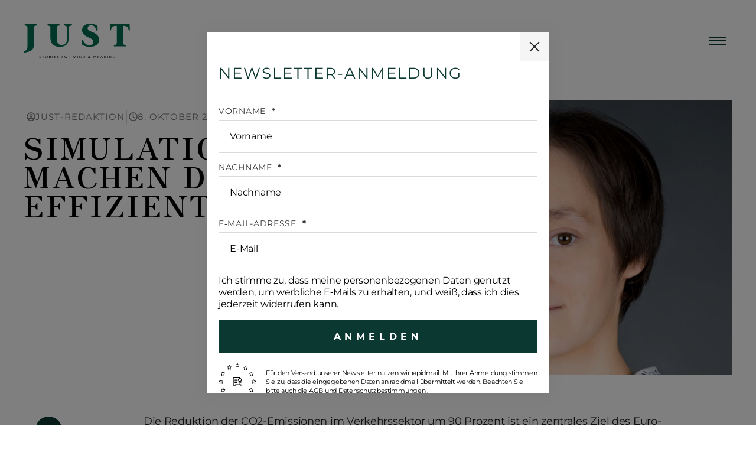

--- FILE ---
content_type: text/html; charset=UTF-8
request_url: https://www.just-magazin.com/science/simulationen-machen-die-bahn-effizienter/
body_size: 54981
content:
<!DOCTYPE html>
<html lang="de">
<head>
	<meta charset="UTF-8">
	<meta name="viewport" content="width=device-width, initial-scale=1.0, viewport-fit=cover" />		<meta name='robots' content='index, follow, max-image-preview:large, max-snippet:-1, max-video-preview:-1' />
	<style>img:is([sizes="auto" i], [sizes^="auto," i]) { contain-intrinsic-size: 3000px 1500px }</style>
	
	<!-- This site is optimized with the Yoast SEO plugin v26.4 - https://yoast.com/wordpress/plugins/seo/ -->
	<title>Simulationen machen die Bahn effizienter - JUST Magazin</title>
	<meta name="description" content="Die Reduktion der CO2-Emissionen im Verkehrssektor um 90 Prozent ist ein zentrales Ziel des European Green Deal. Dabei kommt dem Schienenverkehr als einem" />
	<link rel="canonical" href="https://www.just-magazin.com/science/simulationen-machen-die-bahn-effizienter/" />
	<meta property="og:locale" content="de_DE" />
	<meta property="og:type" content="article" />
	<meta property="og:title" content="Simulationen machen die Bahn effizienter - JUST Magazin" />
	<meta property="og:description" content="Die Reduktion der CO2-Emissionen im Verkehrssektor um 90 Prozent ist ein zentrales Ziel des European Green Deal. Dabei kommt dem Schienenverkehr als einem" />
	<meta property="og:url" content="https://www.just-magazin.com/science/simulationen-machen-die-bahn-effizienter/" />
	<meta property="og:site_name" content="JUST Magazin" />
	<meta property="article:publisher" content="https://www.facebook.com/JUSTmagazin" />
	<meta property="article:published_time" content="2022-10-08T04:00:57+00:00" />
	<meta property="article:modified_time" content="2025-07-14T05:10:55+00:00" />
	<meta property="og:image" content="https://www.just-magazin.com/wp-content/uploads/2023/05/Rebecca-Nowak-VRVis.png" />
	<meta property="og:image:width" content="799" />
	<meta property="og:image:height" content="640" />
	<meta property="og:image:type" content="image/png" />
	<meta name="author" content="JUST-Redaktion" />
	<meta name="twitter:card" content="summary_large_image" />
	<meta name="twitter:label1" content="Verfasst von" />
	<meta name="twitter:data1" content="JUST-Redaktion" />
	<meta name="twitter:label2" content="Geschätzte Lesezeit" />
	<meta name="twitter:data2" content="1 Minute" />
	<script type="application/ld+json" class="yoast-schema-graph">{"@context":"https://schema.org","@graph":[{"@type":"Article","@id":"https://www.just-magazin.com/science/simulationen-machen-die-bahn-effizienter/#article","isPartOf":{"@id":"https://www.just-magazin.com/science/simulationen-machen-die-bahn-effizienter/"},"author":{"name":"JUST-Redaktion","@id":"https://www.just-magazin.com/#/schema/person/e4d9a17a6cc84f63157fa418cdbe51ec"},"headline":"Simu­la­tio­nen machen die Bahn effi­zi­en­ter","datePublished":"2022-10-08T04:00:57+00:00","dateModified":"2025-07-14T05:10:55+00:00","mainEntityOfPage":{"@id":"https://www.just-magazin.com/science/simulationen-machen-die-bahn-effizienter/"},"wordCount":238,"publisher":{"@id":"https://www.just-magazin.com/#organization"},"image":{"@id":"https://www.just-magazin.com/science/simulationen-machen-die-bahn-effizienter/#primaryimage"},"thumbnailUrl":"https://www.just-magazin.com/wp-content/uploads/2023/05/Rebecca-Nowak-VRVis.png","articleSection":["Science"],"inLanguage":"de"},{"@type":"WebPage","@id":"https://www.just-magazin.com/science/simulationen-machen-die-bahn-effizienter/","url":"https://www.just-magazin.com/science/simulationen-machen-die-bahn-effizienter/","name":"Simulationen machen die Bahn effizienter - JUST Magazin","isPartOf":{"@id":"https://www.just-magazin.com/#website"},"primaryImageOfPage":{"@id":"https://www.just-magazin.com/science/simulationen-machen-die-bahn-effizienter/#primaryimage"},"image":{"@id":"https://www.just-magazin.com/science/simulationen-machen-die-bahn-effizienter/#primaryimage"},"thumbnailUrl":"https://www.just-magazin.com/wp-content/uploads/2023/05/Rebecca-Nowak-VRVis.png","datePublished":"2022-10-08T04:00:57+00:00","dateModified":"2025-07-14T05:10:55+00:00","description":"Die Reduktion der CO2-Emissionen im Verkehrssektor um 90 Prozent ist ein zentrales Ziel des European Green Deal. Dabei kommt dem Schienenverkehr als einem","breadcrumb":{"@id":"https://www.just-magazin.com/science/simulationen-machen-die-bahn-effizienter/#breadcrumb"},"inLanguage":"de","potentialAction":[{"@type":"ReadAction","target":["https://www.just-magazin.com/science/simulationen-machen-die-bahn-effizienter/"]}]},{"@type":"ImageObject","inLanguage":"de","@id":"https://www.just-magazin.com/science/simulationen-machen-die-bahn-effizienter/#primaryimage","url":"https://www.just-magazin.com/wp-content/uploads/2023/05/Rebecca-Nowak-VRVis.png","contentUrl":"https://www.just-magazin.com/wp-content/uploads/2023/05/Rebecca-Nowak-VRVis.png","width":799,"height":640},{"@type":"BreadcrumbList","@id":"https://www.just-magazin.com/science/simulationen-machen-die-bahn-effizienter/#breadcrumb","itemListElement":[{"@type":"ListItem","position":1,"name":"Startseite","item":"https://www.just-magazin.com/"},{"@type":"ListItem","position":2,"name":"Simulationen machen die Bahn effizienter"}]},{"@type":"WebSite","@id":"https://www.just-magazin.com/#website","url":"https://www.just-magazin.com/","name":"JUST - Stories for Mind & Meaning","description":"Stories for Mind &amp; Meaning","publisher":{"@id":"https://www.just-magazin.com/#organization"},"potentialAction":[{"@type":"SearchAction","target":{"@type":"EntryPoint","urlTemplate":"https://www.just-magazin.com/?s={search_term_string}"},"query-input":{"@type":"PropertyValueSpecification","valueRequired":true,"valueName":"search_term_string"}}],"inLanguage":"de"},{"@type":"Organization","@id":"https://www.just-magazin.com/#organization","name":"JUST - Stories for Mind & Meaning","url":"https://www.just-magazin.com/","logo":{"@type":"ImageObject","inLanguage":"de","@id":"https://www.just-magazin.com/#/schema/logo/image/","url":"https://www.just-magazin.com/wp-content/uploads/2022/11/JUST-Logo.png","contentUrl":"https://www.just-magazin.com/wp-content/uploads/2022/11/JUST-Logo.png","width":1512,"height":485,"caption":"JUST - Stories for Mind & Meaning"},"image":{"@id":"https://www.just-magazin.com/#/schema/logo/image/"},"sameAs":["https://www.facebook.com/JUSTmagazin","https://www.instagram.com/mag.just/","https://www.linkedin.com/in/just-magazin-bbb6841b0/"]},{"@type":"Person","@id":"https://www.just-magazin.com/#/schema/person/e4d9a17a6cc84f63157fa418cdbe51ec","name":"JUST-Redaktion","url":"https://www.just-magazin.com/author/just-redaktion/"}]}</script>
	<!-- / Yoast SEO plugin. -->


<link rel="alternate" type="application/rss+xml" title="JUST Magazin &raquo; Feed" href="https://www.just-magazin.com/feed/" />
<link rel="alternate" type="application/rss+xml" title="JUST Magazin &raquo; Kommentar-Feed" href="https://www.just-magazin.com/comments/feed/" />
<script consent-skip-blocker="1" data-skip-lazy-load="js-extra"  data-cfasync="false">
(function(w,d){w[d]=w[d]||[];w.gtag=function(){w[d].push(arguments)}})(window,"dataLayer");
</script><script consent-skip-blocker="1" data-skip-lazy-load="js-extra"  data-cfasync="false">
  var _paq = window._paq || [];
</script><script consent-skip-blocker="1" data-skip-lazy-load="js-extra"  data-cfasync="false">
  (function(w,a,b){w[a]=w[a]||[];if(!w[b]){w[b]=function(c,d){w[b].q.push([c,d])};w[b].q=[]}})(window,"_linkedin_data_partner_ids","lintrk");
</script><script consent-skip-blocker="1" data-skip-lazy-load="js-extra"  data-cfasync="false">window.gtag && (()=>{gtag('set', 'url_passthrough', false);
gtag('set', 'ads_data_redaction', true);
for (const d of [{"ad_storage":"denied","ad_user_data":"denied","ad_personalization":"denied","analytics_storage":"denied","functionality_storage":"denied","personalization_storage":"denied","security_storage":"denied","real-cookie-banner":"denied","gravatar-avatar-images":"denied","elementor-popups":"denied","jquery-magnific-popup-cdnjscloudflarecom":"denied","jquery-ui-google-api":"denied","gtm-1":"denied","youtube":"denied","matomo":"denied","linkedin-ads":"denied","wait_for_update":1000}]) {
	gtag('consent', 'default', d);
}})()</script><style>[consent-id]:not(.rcb-content-blocker):not([consent-transaction-complete]):not([consent-visual-use-parent^="children:"]):not([consent-confirm]){opacity:0!important;}
.rcb-content-blocker+.rcb-content-blocker-children-fallback~*{display:none!important;}</style><link rel="alternate" type="application/rss+xml" title="JUST Magazin &raquo; Simu­la­tio­nen machen die Bahn effi­zi­en­ter-Kommentar-Feed" href="https://www.just-magazin.com/science/simulationen-machen-die-bahn-effizienter/feed/" />
<script data-cfasync="false" src="https://www.just-magazin.com/wp-content/plugins/real-cookie-banner-pro/public/dist/vendor-banner.pro.js?ver=d0a9e67d7481025d345fb9f698655441" id="real-cookie-banner-pro-vendor-real-cookie-banner-pro-banner-js"></script>
<script type="application/json" data-skip-lazy-load="js-extra" data-skip-moving="true" data-no-defer nitro-exclude data-alt-type="application/ld+json" data-dont-merge data-wpmeteor-nooptimize="true" data-cfasync="false" id="a02eeffba510c431574be8535f58638851-js-extra">{"slug":"real-cookie-banner-pro","textDomain":"real-cookie-banner","version":"5.2.6","restUrl":"https:\/\/www.just-magazin.com\/wp-json\/real-cookie-banner\/v1\/","restNamespace":"real-cookie-banner\/v1","restPathObfuscateOffset":"d56b8b620c02546a","restRoot":"https:\/\/www.just-magazin.com\/wp-json\/","restQuery":{"_v":"5.2.6","_locale":"user"},"restNonce":"15f8018449","restRecreateNonceEndpoint":"https:\/\/www.just-magazin.com\/wp-admin\/admin-ajax.php?action=rest-nonce","publicUrl":"https:\/\/www.just-magazin.com\/wp-content\/plugins\/real-cookie-banner-pro\/public\/","chunkFolder":"dist","chunksLanguageFolder":"https:\/\/www.just-magazin.com\/wp-content\/languages\/mo-cache\/real-cookie-banner-pro\/","chunks":{"chunk-config-tab-blocker.lite.js":["de_DE-83d48f038e1cf6148175589160cda67e","de_DE-e5c2f3318cd06f18a058318f5795a54b","de_DE-76129424d1eb6744d17357561a128725","de_DE-d3d8ada331df664d13fa407b77bc690b"],"chunk-config-tab-blocker.pro.js":["de_DE-ddf5ae983675e7b6eec2afc2d53654a2","de_DE-487d95eea292aab22c80aa3ae9be41f0","de_DE-ab0e642081d4d0d660276c9cebfe9f5d","de_DE-0f5f6074a855fa677e6086b82145bd50"],"chunk-config-tab-consent.lite.js":["de_DE-3823d7521a3fc2857511061e0d660408"],"chunk-config-tab-consent.pro.js":["de_DE-9cb9ecf8c1e8ce14036b5f3a5e19f098"],"chunk-config-tab-cookies.lite.js":["de_DE-1a51b37d0ef409906245c7ed80d76040","de_DE-e5c2f3318cd06f18a058318f5795a54b","de_DE-76129424d1eb6744d17357561a128725"],"chunk-config-tab-cookies.pro.js":["de_DE-572ee75deed92e7a74abba4b86604687","de_DE-487d95eea292aab22c80aa3ae9be41f0","de_DE-ab0e642081d4d0d660276c9cebfe9f5d"],"chunk-config-tab-dashboard.lite.js":["de_DE-f843c51245ecd2b389746275b3da66b6"],"chunk-config-tab-dashboard.pro.js":["de_DE-ae5ae8f925f0409361cfe395645ac077"],"chunk-config-tab-import.lite.js":["de_DE-66df94240f04843e5a208823e466a850"],"chunk-config-tab-import.pro.js":["de_DE-e5fee6b51986d4ff7a051d6f6a7b076a"],"chunk-config-tab-licensing.lite.js":["de_DE-e01f803e4093b19d6787901b9591b5a6"],"chunk-config-tab-licensing.pro.js":["de_DE-4918ea9704f47c2055904e4104d4ffba"],"chunk-config-tab-scanner.lite.js":["de_DE-b10b39f1099ef599835c729334e38429"],"chunk-config-tab-scanner.pro.js":["de_DE-752a1502ab4f0bebfa2ad50c68ef571f"],"chunk-config-tab-settings.lite.js":["de_DE-37978e0b06b4eb18b16164a2d9c93a2c"],"chunk-config-tab-settings.pro.js":["de_DE-e59d3dcc762e276255c8989fbd1f80e3"],"chunk-config-tab-tcf.lite.js":["de_DE-4f658bdbf0aa370053460bc9e3cd1f69","de_DE-e5c2f3318cd06f18a058318f5795a54b","de_DE-d3d8ada331df664d13fa407b77bc690b"],"chunk-config-tab-tcf.pro.js":["de_DE-e1e83d5b8a28f1f91f63b9de2a8b181a","de_DE-487d95eea292aab22c80aa3ae9be41f0","de_DE-0f5f6074a855fa677e6086b82145bd50"]},"others":{"customizeValuesBanner":"{\"layout\":{\"type\":\"dialog\",\"maxHeightEnabled\":false,\"maxHeight\":740,\"dialogMaxWidth\":530,\"dialogPosition\":\"middleCenter\",\"dialogMargin\":[0,0,0,0],\"bannerPosition\":\"bottom\",\"bannerMaxWidth\":1024,\"dialogBorderRadius\":0,\"borderRadius\":0,\"animationIn\":\"slideInUp\",\"animationInDuration\":500,\"animationInOnlyMobile\":true,\"animationOut\":\"none\",\"animationOutDuration\":500,\"animationOutOnlyMobile\":true,\"overlay\":true,\"overlayBg\":\"#000000\",\"overlayBgAlpha\":38,\"overlayBlur\":2},\"decision\":{\"acceptAll\":\"button\",\"acceptEssentials\":\"button\",\"showCloseIcon\":false,\"acceptIndividual\":\"button\",\"buttonOrder\":\"all,essential,save,individual\",\"showGroups\":false,\"groupsFirstView\":false,\"saveButton\":\"always\"},\"design\":{\"bg\":\"#ffffff\",\"textAlign\":\"center\",\"linkTextDecoration\":\"underline\",\"borderWidth\":0,\"borderColor\":\"#ffffff\",\"fontSize\":13,\"fontColor\":\"#2b2b2b\",\"fontInheritFamily\":true,\"fontFamily\":\"Arial, Helvetica, sans-serif\",\"fontWeight\":\"normal\",\"boxShadowEnabled\":true,\"boxShadowOffsetX\":0,\"boxShadowOffsetY\":5,\"boxShadowBlurRadius\":13,\"boxShadowSpreadRadius\":0,\"boxShadowColor\":\"#000000\",\"boxShadowColorAlpha\":20},\"headerDesign\":{\"inheritBg\":true,\"bg\":\"#f4f4f4\",\"inheritTextAlign\":true,\"textAlign\":\"center\",\"padding\":[17,20,15,20],\"logo\":\"\",\"logoRetina\":\"\",\"logoMaxHeight\":40,\"logoPosition\":\"left\",\"logoMargin\":[5,15,5,15],\"fontSize\":20,\"fontColor\":\"#2b2b2b\",\"fontInheritFamily\":true,\"fontFamily\":\"Arial, Helvetica, sans-serif\",\"fontWeight\":\"normal\",\"borderWidth\":1,\"borderColor\":\"#efefef\"},\"bodyDesign\":{\"padding\":[15,20,5,20],\"descriptionInheritFontSize\":true,\"descriptionFontSize\":13,\"dottedGroupsInheritFontSize\":true,\"dottedGroupsFontSize\":13,\"dottedGroupsBulletColor\":\"#15779b\",\"teachingsInheritTextAlign\":true,\"teachingsTextAlign\":\"center\",\"teachingsSeparatorActive\":true,\"teachingsSeparatorWidth\":50,\"teachingsSeparatorHeight\":1,\"teachingsSeparatorColor\":\"#0b3831\",\"teachingsInheritFontSize\":false,\"teachingsFontSize\":12,\"teachingsInheritFontColor\":false,\"teachingsFontColor\":\"#7c7c7c\",\"accordionMargin\":[10,0,5,0],\"accordionPadding\":[5,10,5,10],\"accordionArrowType\":\"outlined\",\"accordionArrowColor\":\"#15779b\",\"accordionBg\":\"#ffffff\",\"accordionActiveBg\":\"#f9f9f9\",\"accordionHoverBg\":\"#efefef\",\"accordionBorderWidth\":1,\"accordionBorderColor\":\"#efefef\",\"accordionTitleFontSize\":12,\"accordionTitleFontColor\":\"#2b2b2b\",\"accordionTitleFontWeight\":\"normal\",\"accordionDescriptionMargin\":[5,0,0,0],\"accordionDescriptionFontSize\":12,\"accordionDescriptionFontColor\":\"#757575\",\"accordionDescriptionFontWeight\":\"normal\",\"acceptAllOneRowLayout\":false,\"acceptAllPadding\":[10,10,10,10],\"acceptAllBg\":\"#0b3831\",\"acceptAllTextAlign\":\"center\",\"acceptAllFontSize\":18,\"acceptAllFontColor\":\"#ffffff\",\"acceptAllFontWeight\":\"normal\",\"acceptAllBorderWidth\":0,\"acceptAllBorderColor\":\"#000000\",\"acceptAllHoverBg\":\"#064f44\",\"acceptAllHoverFontColor\":\"#ffffff\",\"acceptAllHoverBorderColor\":\"#000000\",\"acceptEssentialsUseAcceptAll\":true,\"acceptEssentialsButtonType\":\"\",\"acceptEssentialsPadding\":[10,10,10,10],\"acceptEssentialsBg\":\"#efefef\",\"acceptEssentialsTextAlign\":\"center\",\"acceptEssentialsFontSize\":18,\"acceptEssentialsFontColor\":\"#0a0a0a\",\"acceptEssentialsFontWeight\":\"normal\",\"acceptEssentialsBorderWidth\":0,\"acceptEssentialsBorderColor\":\"#000000\",\"acceptEssentialsHoverBg\":\"#e8e8e8\",\"acceptEssentialsHoverFontColor\":\"#000000\",\"acceptEssentialsHoverBorderColor\":\"#000000\",\"acceptIndividualPadding\":[10,10,10,10],\"acceptIndividualBg\":\"#0b3831\",\"acceptIndividualTextAlign\":\"center\",\"acceptIndividualFontSize\":18,\"acceptIndividualFontColor\":\"#ffffff\",\"acceptIndividualFontWeight\":\"normal\",\"acceptIndividualBorderWidth\":0,\"acceptIndividualBorderColor\":\"#000000\",\"acceptIndividualHoverBg\":\"#064f44\",\"acceptIndividualHoverFontColor\":\"#ffffff\",\"acceptIndividualHoverBorderColor\":\"#000000\"},\"footerDesign\":{\"poweredByLink\":false,\"inheritBg\":false,\"bg\":\"#fcfcfc\",\"inheritTextAlign\":true,\"textAlign\":\"center\",\"padding\":[10,20,15,20],\"fontSize\":14,\"fontColor\":\"#7c7c7c\",\"fontInheritFamily\":true,\"fontFamily\":\"Arial, Helvetica, sans-serif\",\"fontWeight\":\"normal\",\"hoverFontColor\":\"#2b2b2b\",\"borderWidth\":1,\"borderColor\":\"#efefef\",\"languageSwitcher\":\"flags\"},\"texts\":{\"headline\":\"Privatsph\\u00e4re-Einstellungen\",\"description\":\"Wir verwenden Cookies und \\u00e4hnliche Technologien auf unserer Website und verarbeiten personenbezogene Daten von dir (z.B. IP-Adresse), um z.B. Inhalte und Anzeigen zu personalisieren, Medien von Drittanbietern einzubinden oder Zugriffe auf unsere Website zu analysieren. Die Datenverarbeitung kann auch erst in Folge gesetzter Cookies stattfinden. Wir teilen diese Daten mit Dritten, die wir in den Privatsph\\u00e4re-Einstellungen benennen.<br \\\/><br \\\/>Die Datenverarbeitung kann mit deiner Einwilligung oder auf Basis eines berechtigten Interesses erfolgen, dem du in den Privatsph\\u00e4re-Einstellungen widersprechen kannst. Du hast das Recht, nicht einzuwilligen und deine Einwilligung zu einem sp\\u00e4teren Zeitpunkt zu \\u00e4ndern oder zu widerrufen. Weitere Informationen zur Verwendung deiner Daten findest du in unserer {{privacyPolicy}}Datenschutzerkl\\u00e4rung{{\\\/privacyPolicy}}.\",\"acceptAll\":\"Alle akzeptieren\",\"acceptEssentials\":\"Weiter ohne Einwilligung\",\"acceptIndividual\":\"Privatsph\\u00e4re-Einstellungen individuell festlegen\",\"poweredBy\":\"4\",\"dataProcessingInUnsafeCountries\":\"Einige Services verarbeiten personenbezogene Daten in unsicheren Drittl\\u00e4ndern. Indem du in die Nutzung dieser Services einwilligst, erkl\\u00e4rst du dich auch mit der Verarbeitung deiner Daten in diesen unsicheren Drittl\\u00e4ndern gem\\u00e4\\u00df {{legalBasis}} einverstanden. Dies birgt das Risiko, dass deine Daten von Beh\\u00f6rden zu Kontroll- und \\u00dcberwachungszwecken verarbeitet werden, m\\u00f6glicherweise ohne die M\\u00f6glichkeit eines Rechtsbehelfs.\",\"ageNoticeBanner\":\"Du bist unter {{minAge}} Jahre alt? Dann kannst du nicht in optionale Services einwilligen. Du kannst deine Eltern oder Erziehungsberechtigten bitten, mit dir in diese Services einzuwilligen.\",\"ageNoticeBlocker\":\"Du bist unter {{minAge}} Jahre alt? Leider darfst du in diesen Service nicht selbst einwilligen, um diese Inhalte zu sehen. Bitte deine Eltern oder Erziehungsberechtigten, in den Service mit dir einzuwilligen!\",\"listServicesNotice\":\"Wenn du alle Services akzeptierst, erlaubst du, dass {{services}} geladen werden. Diese sind nach ihrem Zweck in Gruppen {{serviceGroups}} unterteilt (Zugeh\\u00f6rigkeit durch hochgestellte Zahlen gekennzeichnet).\",\"listServicesLegitimateInterestNotice\":\"Au\\u00dferdem werden {{services}} auf der Grundlage eines berechtigten Interesses geladen.\",\"tcfStacksCustomName\":\"Services mit verschiedenen Zwecken au\\u00dferhalb des TCF-Standards\",\"tcfStacksCustomDescription\":\"Services, die Einwilligungen nicht \\u00fcber den TCF-Standard, sondern \\u00fcber andere Technologien teilen. Diese werden nach ihrem Zweck in mehrere Gruppen unterteilt. Einige davon werden aufgrund eines berechtigten Interesses genutzt (z.B. Gefahrenabwehr), andere werden nur mit deiner Einwilligung genutzt. Details zu den einzelnen Gruppen und Zwecken der Services findest du in den individuellen Privatsph\\u00e4re-Einstellungen.\",\"consentForwardingExternalHosts\":\"Deine Einwilligung gilt auch auf {{websites}}.\",\"blockerHeadline\":\"{{name}} aufgrund von Privatsph\\u00e4re-Einstellungen blockiert\",\"blockerLinkShowMissing\":\"Zeige alle Services, in die du noch einwilligen musst\",\"blockerLoadButton\":\"Services akzeptieren und Inhalte laden\",\"blockerAcceptInfo\":\"Wenn du die blockierten Inhalte l\\u00e4dst, werden deine Datenschutzeinstellungen angepasst. Inhalte aus diesem Service werden in Zukunft nicht mehr blockiert.\",\"stickyHistory\":\"Historie der Privatsph\\u00e4re-Einstellungen\",\"stickyRevoke\":\"Einwilligungen widerrufen\",\"stickyRevokeSuccessMessage\":\"Du hast die Einwilligung f\\u00fcr Services mit dessen Cookies und Verarbeitung personenbezogener Daten erfolgreich widerrufen. Die Seite wird jetzt neu geladen!\",\"stickyChange\":\"Privatsph\\u00e4re-Einstellungen \\u00e4ndern\"},\"individualLayout\":{\"inheritDialogMaxWidth\":false,\"dialogMaxWidth\":970,\"inheritBannerMaxWidth\":true,\"bannerMaxWidth\":1980,\"descriptionTextAlign\":\"left\"},\"group\":{\"checkboxBg\":\"#f0f0f0\",\"checkboxBorderWidth\":1,\"checkboxBorderColor\":\"#d2d2d2\",\"checkboxActiveColor\":\"#ffffff\",\"checkboxActiveBg\":\"#0b3831\",\"checkboxActiveBorderColor\":\"#0b3831\",\"groupInheritBg\":true,\"groupBg\":\"#f4f4f4\",\"groupPadding\":[15,15,15,15],\"groupSpacing\":10,\"groupBorderRadius\":5,\"groupBorderWidth\":1,\"groupBorderColor\":\"#f4f4f4\",\"headlineFontSize\":16,\"headlineFontWeight\":\"normal\",\"headlineFontColor\":\"#2b2b2b\",\"descriptionFontSize\":14,\"descriptionFontColor\":\"#7c7c7c\",\"linkColor\":\"#7c7c7c\",\"linkHoverColor\":\"#2b2b2b\",\"detailsHideLessRelevant\":true},\"saveButton\":{\"useAcceptAll\":true,\"type\":\"button\",\"padding\":[10,10,10,10],\"bg\":\"#efefef\",\"textAlign\":\"center\",\"fontSize\":18,\"fontColor\":\"#0a0a0a\",\"fontWeight\":\"normal\",\"borderWidth\":0,\"borderColor\":\"#000000\",\"hoverBg\":\"#e8e8e8\",\"hoverFontColor\":\"#000000\",\"hoverBorderColor\":\"#000000\"},\"individualTexts\":{\"headline\":\"Individuelle Privatsph\\u00e4re-Einstellungen\",\"description\":\"Wir verwenden Cookies und \\u00e4hnliche Technologien auf unserer Website und verarbeiten personenbezogene Daten von dir (z.B. IP-Adresse), um z.B. Inhalte und Anzeigen zu personalisieren, Medien von Drittanbietern einzubinden oder Zugriffe auf unsere Website zu analysieren. Die Datenverarbeitung kann auch erst in Folge gesetzter Cookies stattfinden. Wir teilen diese Daten mit Dritten, die wir in den Privatsph\\u00e4re-Einstellungen benennen.<br \\\/><br \\\/>Die Datenverarbeitung kann mit deiner Einwilligung oder auf Basis eines berechtigten Interesses erfolgen, dem du in den Privatsph\\u00e4re-Einstellungen widersprechen kannst. Du hast das Recht, nicht einzuwilligen und deine Einwilligung zu einem sp\\u00e4teren Zeitpunkt zu \\u00e4ndern oder zu widerrufen. Weitere Informationen zur Verwendung deiner Daten findest du in unserer {{privacyPolicy}}Datenschutzerkl\\u00e4rung{{\\\/privacyPolicy}}.<br \\\/><br \\\/>Im Folgenden findest du eine \\u00dcbersicht \\u00fcber alle Services, die von dieser Website genutzt werden. Du kannst dir detaillierte Informationen zu jedem Service ansehen und ihm einzeln zustimmen oder von deinem Widerspruchsrecht Gebrauch machen.\",\"save\":\"Individuelle Auswahlen speichern\",\"showMore\":\"Service-Informationen anzeigen\",\"hideMore\":\"Service-Informationen ausblenden\",\"postamble\":\"\"},\"mobile\":{\"enabled\":true,\"maxHeight\":400,\"hideHeader\":false,\"alignment\":\"bottom\",\"scalePercent\":90,\"scalePercentVertical\":-50},\"sticky\":{\"enabled\":false,\"animationsEnabled\":true,\"alignment\":\"left\",\"bubbleBorderRadius\":50,\"icon\":\"fingerprint\",\"iconCustom\":\"\",\"iconCustomRetina\":\"\",\"iconSize\":30,\"iconColor\":\"#ffffff\",\"bubbleMargin\":[10,20,20,20],\"bubblePadding\":15,\"bubbleBg\":\"#15779b\",\"bubbleBorderWidth\":0,\"bubbleBorderColor\":\"#10556f\",\"boxShadowEnabled\":true,\"boxShadowOffsetX\":0,\"boxShadowOffsetY\":2,\"boxShadowBlurRadius\":5,\"boxShadowSpreadRadius\":1,\"boxShadowColor\":\"#105b77\",\"boxShadowColorAlpha\":40,\"bubbleHoverBg\":\"#ffffff\",\"bubbleHoverBorderColor\":\"#000000\",\"hoverIconColor\":\"#000000\",\"hoverIconCustom\":\"\",\"hoverIconCustomRetina\":\"\",\"menuFontSize\":16,\"menuBorderRadius\":5,\"menuItemSpacing\":10,\"menuItemPadding\":[5,10,5,10]},\"customCss\":{\"css\":\"\",\"antiAdBlocker\":\"n\"}}","isPro":true,"showProHints":false,"proUrl":"https:\/\/devowl.io\/de\/go\/real-cookie-banner?source=rcb-lite","showLiteNotice":false,"frontend":{"groups":"[{\"id\":243,\"name\":\"Essenziell\",\"slug\":\"essenziell\",\"description\":\"Essenzielle Services sind f\\u00fcr die grundlegende Funktionalit\\u00e4t der Website erforderlich. Sie enthalten nur technisch notwendige Services. Diesen Services kann nicht widersprochen werden.\",\"isEssential\":true,\"isDefault\":true,\"items\":[{\"id\":15491,\"name\":\"Real Cookie Banner\",\"purpose\":\"Real Cookie Banner bittet Website-Besucher um die Einwilligung zum Setzen von Cookies und zur Verarbeitung personenbezogener Daten. Dazu wird jedem Website-Besucher eine UUID (pseudonyme Identifikation des Nutzers) zugewiesen, die bis zum Ablauf des Cookies zur Speicherung der Einwilligung g\\u00fcltig ist. Cookies werden dazu verwendet, um zu testen, ob Cookies gesetzt werden k\\u00f6nnen, um Referenz auf die dokumentierte Einwilligung zu speichern, um zu speichern, in welche Services aus welchen Service-Gruppen der Besucher eingewilligt hat, und, falls Einwilligung nach dem Transparency &amp; Consent Framework (TCF) eingeholt werden, um die Einwilligungen in TCF Partner, Zwecke, besondere Zwecke, Funktionen und besondere Funktionen zu speichern. Im Rahmen der Darlegungspflicht nach DSGVO wird die erhobene Einwilligung vollumf\\u00e4nglich dokumentiert. Dazu z\\u00e4hlt neben den Services und Service-Gruppen, in welche der Besucher eingewilligt hat, und falls Einwilligung nach dem TCF Standard eingeholt werden, in welche TCF Partner, Zwecke und Funktionen der Besucher eingewilligt hat, alle Einstellungen des Cookie Banners zum Zeitpunkt der Einwilligung als auch die technischen Umst\\u00e4nde (z.B. Gr\\u00f6\\u00dfe des Sichtbereichs bei der Einwilligung) und die Nutzerinteraktionen (z.B. Klick auf Buttons), die zur Einwilligung gef\\u00fchrt haben. Die Einwilligung wird pro Sprache einmal erhoben.\",\"providerContact\":{\"phone\":\"\",\"email\":\"\",\"link\":\"\"},\"isProviderCurrentWebsite\":true,\"provider\":\"JUST\",\"uniqueName\":\"real-cookie-banner\",\"isEmbeddingOnlyExternalResources\":false,\"legalBasis\":\"legal-requirement\",\"dataProcessingInCountries\":[],\"dataProcessingInCountriesSpecialTreatments\":[],\"technicalDefinitions\":[{\"type\":\"http\",\"name\":\"real_cookie_banner*\",\"host\":\".just-magazin.com\",\"duration\":365,\"durationUnit\":\"d\",\"isSessionDuration\":false,\"purpose\":\"Eindeutiger Identifikator f\\u00fcr die Einwilligung, aber nicht f\\u00fcr den Website-Besucher. Revisionshash f\\u00fcr die Einstellungen des Cookie-Banners (Texte, Farben, Funktionen, Servicegruppen, Dienste, Content Blocker usw.). IDs f\\u00fcr eingewilligte Services und Service-Gruppen.\"},{\"type\":\"http\",\"name\":\"real_cookie_banner*-tcf\",\"host\":\".just-magazin.com\",\"duration\":365,\"durationUnit\":\"d\",\"isSessionDuration\":false,\"purpose\":\"Im Rahmen von TCF gesammelte Einwilligungen, die im TC-String-Format gespeichert werden, einschlie\\u00dflich TCF-Vendoren, -Zwecke, -Sonderzwecke, -Funktionen und -Sonderfunktionen.\"},{\"type\":\"http\",\"name\":\"real_cookie_banner*-gcm\",\"host\":\".just-magazin.com\",\"duration\":365,\"durationUnit\":\"d\",\"isSessionDuration\":false,\"purpose\":\"Die im Google Consent Mode gesammelten Einwilligungen in die verschiedenen Einwilligungstypen (Zwecke) werden f\\u00fcr alle mit dem Google Consent Mode kompatiblen Services gespeichert.\"},{\"type\":\"http\",\"name\":\"real_cookie_banner-test\",\"host\":\".just-magazin.com\",\"duration\":365,\"durationUnit\":\"d\",\"isSessionDuration\":false,\"purpose\":\"Cookie, der gesetzt wurde, um die Funktionalit\\u00e4t von HTTP-Cookies zu testen. Wird sofort nach dem Test gel\\u00f6scht.\"},{\"type\":\"local\",\"name\":\"real_cookie_banner*\",\"host\":\"https:\\\/\\\/www.just-magazin.com\",\"duration\":1,\"durationUnit\":\"d\",\"isSessionDuration\":false,\"purpose\":\"Eindeutiger Identifikator f\\u00fcr die Einwilligung, aber nicht f\\u00fcr den Website-Besucher. Revisionshash f\\u00fcr die Einstellungen des Cookie-Banners (Texte, Farben, Funktionen, Service-Gruppen, Services, Content Blocker usw.). IDs f\\u00fcr eingewilligte Services und Service-Gruppen. Wird nur solange gespeichert, bis die Einwilligung auf dem Website-Server dokumentiert ist.\"},{\"type\":\"local\",\"name\":\"real_cookie_banner*-tcf\",\"host\":\"https:\\\/\\\/www.just-magazin.com\",\"duration\":1,\"durationUnit\":\"d\",\"isSessionDuration\":false,\"purpose\":\"Im Rahmen von TCF gesammelte Einwilligungen werden im TC-String-Format gespeichert, einschlie\\u00dflich TCF Vendoren, Zwecke, besondere Zwecke, Funktionen und besondere Funktionen. Wird nur solange gespeichert, bis die Einwilligung auf dem Website-Server dokumentiert ist.\"},{\"type\":\"local\",\"name\":\"real_cookie_banner*-gcm\",\"host\":\"https:\\\/\\\/www.just-magazin.com\",\"duration\":1,\"durationUnit\":\"d\",\"isSessionDuration\":false,\"purpose\":\"Im Rahmen des Google Consent Mode erfasste Einwilligungen werden f\\u00fcr alle mit dem Google Consent Mode kompatiblen Services in Einwilligungstypen (Zwecke) gespeichert. Wird nur solange gespeichert, bis die Einwilligung auf dem Website-Server dokumentiert ist.\"},{\"type\":\"local\",\"name\":\"real_cookie_banner-consent-queue*\",\"host\":\"https:\\\/\\\/www.just-magazin.com\",\"duration\":1,\"durationUnit\":\"d\",\"isSessionDuration\":false,\"purpose\":\"Lokale Zwischenspeicherung (Caching) der Auswahl im Cookie-Banner, bis der Server die Einwilligung dokumentiert; Dokumentation periodisch oder bei Seitenwechseln versucht, wenn der Server nicht verf\\u00fcgbar oder \\u00fcberlastet ist.\"}],\"codeDynamics\":[],\"providerPrivacyPolicyUrl\":\"\",\"providerLegalNoticeUrl\":\"https:\\\/\\\/www.just-magazin.com\\\/impressum\\\/\",\"tagManagerOptInEventName\":\"\",\"tagManagerOptOutEventName\":\"\",\"googleConsentModeConsentTypes\":[],\"executePriority\":10,\"codeOptIn\":\"\",\"executeCodeOptInWhenNoTagManagerConsentIsGiven\":false,\"codeOptOut\":\"\",\"executeCodeOptOutWhenNoTagManagerConsentIsGiven\":false,\"deleteTechnicalDefinitionsAfterOptOut\":false,\"codeOnPageLoad\":\"\",\"presetId\":\"real-cookie-banner\"}]},{\"id\":244,\"name\":\"Funktional\",\"slug\":\"funktional\",\"description\":\"Funktionale Services sind notwendig, um \\u00fcber die wesentliche Funktionalit\\u00e4t der Website hinausgehende Features wie h\\u00fcbschere Schriftarten, Videowiedergabe oder interaktive Web 2.0-Features bereitzustellen. Inhalte von z.B. Video- und Social Media-Plattformen sind standardm\\u00e4\\u00dfig gesperrt und k\\u00f6nnen zugestimmt werden. Wenn dem Service zugestimmt wird, werden diese Inhalte automatisch ohne weitere manuelle Einwilligung geladen.\",\"isEssential\":false,\"isDefault\":true,\"items\":[{\"id\":26406,\"name\":\"Gravatar\",\"purpose\":\"Gravatar erm\\u00f6glicht die Anzeige von Bildern von Personen, die z. B. einen Kommentar geschrieben oder sich bei einem Konto angemeldet haben. Das Bild wird auf der Grundlage der angegebenen E-Mail-Adresse des Nutzers abgerufen, wenn f\\u00fcr diese E-Mail-Adresse ein Bild auf gravatar.com gespeichert wurde. Dies erfordert die Verarbeitung der IP-Adresse und der Metadaten des Nutzers. Auf dem Client des Nutzers werden keine Cookies oder Cookie-\\u00e4hnliche Technologien gesetzt. Diese Daten k\\u00f6nnen verwendet werden, um die besuchten Websites zu erfassen und die Dienste von Aut O'Mattic zu verbessern.\",\"providerContact\":{\"phone\":\"+877 273 3049\",\"email\":\"\",\"link\":\"https:\\\/\\\/automattic.com\\\/contact\\\/\"},\"isProviderCurrentWebsite\":false,\"provider\":\"Aut O\\u2019Mattic A8C Ireland Ltd., Grand Canal Dock, 25 Herbert Pl, Dublin, D02 AY86, Irland\",\"uniqueName\":\"gravatar-avatar-images\",\"isEmbeddingOnlyExternalResources\":true,\"legalBasis\":\"consent\",\"dataProcessingInCountries\":[\"US\",\"IE\",\"AF\",\"AL\",\"DZ\",\"AD\",\"AO\",\"AR\",\"AM\",\"AU\",\"AT\",\"AZ\",\"BH\",\"BD\",\"BB\",\"BY\",\"BE\",\"BJ\",\"BM\",\"BT\",\"BO\",\"BA\",\"BR\",\"VG\",\"BN\",\"BG\",\"BF\",\"KH\",\"CM\",\"CA\",\"KY\",\"CL\",\"CN\",\"CO\",\"CR\",\"HR\",\"CU\",\"CY\",\"CZ\",\"CI\",\"CD\",\"DK\",\"DO\",\"EC\",\"EG\",\"EE\",\"ET\",\"FJ\",\"FI\",\"FR\",\"GA\",\"GE\",\"DE\",\"GH\",\"GR\",\"GT\",\"HN\",\"HU\",\"IS\",\"IN\",\"ID\",\"IQ\",\"IL\",\"IT\",\"JM\",\"JP\",\"JO\",\"KZ\",\"KE\",\"KW\",\"KG\",\"LV\",\"LB\",\"LI\",\"LT\",\"LU\",\"MG\",\"MY\",\"MV\",\"ML\",\"MT\",\"MU\",\"MX\",\"MD\",\"MN\",\"ME\",\"MA\",\"MZ\",\"MM\",\"NA\",\"NP\",\"NL\",\"NZ\",\"NI\",\"NE\",\"NG\",\"MK\",\"NO\",\"OM\",\"PK\",\"PS\",\"PA\",\"PE\",\"PH\",\"PL\",\"PT\",\"QA\",\"RO\",\"RU\",\"RW\",\"KN\",\"VC\",\"WS\",\"SA\",\"SN\",\"RS\",\"SG\",\"SK\",\"SI\",\"SB\",\"SO\",\"ZA\",\"KR\",\"ES\",\"LK\",\"SD\",\"SE\",\"CH\",\"SY\",\"ST\",\"TW\",\"TZ\",\"TH\",\"GM\",\"TG\",\"TN\",\"TR\",\"TC\",\"UG\",\"UA\",\"AE\",\"GB\",\"UY\",\"UZ\",\"VU\",\"VE\",\"VN\",\"ZM\",\"ZW\"],\"dataProcessingInCountriesSpecialTreatments\":[\"provider-is-self-certified-trans-atlantic-data-privacy-framework\"],\"technicalDefinitions\":[],\"codeDynamics\":[],\"providerPrivacyPolicyUrl\":\"https:\\\/\\\/automattic.com\\\/privacy\\\/\",\"providerLegalNoticeUrl\":\"\",\"tagManagerOptInEventName\":\"\",\"tagManagerOptOutEventName\":\"\",\"googleConsentModeConsentTypes\":[],\"executePriority\":10,\"codeOptIn\":\"\",\"executeCodeOptInWhenNoTagManagerConsentIsGiven\":false,\"codeOptOut\":\"\",\"executeCodeOptOutWhenNoTagManagerConsentIsGiven\":false,\"deleteTechnicalDefinitionsAfterOptOut\":false,\"codeOnPageLoad\":\"\",\"presetId\":\"gravatar-avatar-images\"},{\"id\":25930,\"name\":\"Elementor\",\"purpose\":\"Mit Elementor kannst du das Layout der Website so gestalten, dass es ansprechend und benutzerfreundlich ist. Die gesammelten Daten werden nicht zu Analysezwecken verwendet, sondern nur, um sicherzustellen, dass z. B. ausgeblendete Elemente bei mehreren aktiven Sitzungen nicht erneut angezeigt werden. Cookies oder Cookie-\\u00e4hnliche Technologien k\\u00f6nnen gespeichert und gelesen werden. Diese werden verwendet, um die Anzahl der Seitenaufrufe und aktiven Sitzungen des Nutzers\\\/der Nutzerin zu speichern. Das berechtigte Interesse an der Nutzung dieses Dienstes ist die einfache und benutzerfreundliche Umsetzung der verwendeten Layouts.\",\"providerContact\":{\"phone\":\"\",\"email\":\"\",\"link\":\"\"},\"isProviderCurrentWebsite\":true,\"provider\":\"\",\"uniqueName\":\"elementor-popups\",\"isEmbeddingOnlyExternalResources\":false,\"legalBasis\":\"legitimate-interest\",\"dataProcessingInCountries\":[],\"dataProcessingInCountriesSpecialTreatments\":[],\"technicalDefinitions\":[{\"type\":\"local\",\"name\":\"elementor\",\"host\":\"https:\\\/\\\/www.just-magazin.com\",\"duration\":0,\"durationUnit\":\"y\",\"isSessionDuration\":false,\"purpose\":\"Seitenaufrufe, Sitzungen und Verfall des Objekts\"},{\"type\":\"session\",\"name\":\"elementor\",\"host\":\"https:\\\/\\\/www.just-magazin.com\",\"duration\":0,\"durationUnit\":\"y\",\"isSessionDuration\":false,\"purpose\":\"Aktivit\\u00e4t der Sitzung und Verfall des Objekts\"}],\"codeDynamics\":[],\"providerPrivacyPolicyUrl\":\"\",\"providerLegalNoticeUrl\":\"\",\"tagManagerOptInEventName\":\"\",\"tagManagerOptOutEventName\":\"\",\"googleConsentModeConsentTypes\":[],\"executePriority\":10,\"codeOptIn\":\"\",\"executeCodeOptInWhenNoTagManagerConsentIsGiven\":false,\"codeOptOut\":\"\",\"executeCodeOptOutWhenNoTagManagerConsentIsGiven\":false,\"deleteTechnicalDefinitionsAfterOptOut\":true,\"codeOnPageLoad\":\"\",\"presetId\":\"elementor-popups\"},{\"id\":21929,\"name\":\"jQuery Magnific Popup - cdnjs.cloudflare.com\",\"purpose\":\"\",\"providerContact\":{\"phone\":\"\",\"email\":\"\",\"link\":\"\"},\"isProviderCurrentWebsite\":false,\"provider\":\"Cloudflare, Inc.\",\"uniqueName\":\"jquery-magnific-popup-cdnjscloudflarecom\",\"isEmbeddingOnlyExternalResources\":true,\"legalBasis\":\"consent\",\"dataProcessingInCountries\":[],\"dataProcessingInCountriesSpecialTreatments\":[],\"technicalDefinitions\":[{\"type\":\"http\",\"name\":\"\",\"host\":\"\",\"duration\":0,\"durationUnit\":\"y\",\"isSessionDuration\":false,\"purpose\":\"\"}],\"codeDynamics\":[],\"providerPrivacyPolicyUrl\":\"https:\\\/\\\/www.cloudflare.com\\\/privacypolicy\\\/\",\"providerLegalNoticeUrl\":\"\",\"tagManagerOptInEventName\":\"\",\"tagManagerOptOutEventName\":\"\",\"googleConsentModeConsentTypes\":[],\"executePriority\":10,\"codeOptIn\":\"\",\"executeCodeOptInWhenNoTagManagerConsentIsGiven\":false,\"codeOptOut\":\"\",\"executeCodeOptOutWhenNoTagManagerConsentIsGiven\":false,\"deleteTechnicalDefinitionsAfterOptOut\":false,\"codeOnPageLoad\":\"\",\"presetId\":\"\"},{\"id\":21927,\"name\":\"jQuery UI Google API\",\"purpose\":\"\",\"providerContact\":{\"phone\":\"\",\"email\":\"\",\"link\":\"\"},\"isProviderCurrentWebsite\":false,\"provider\":\"Google Ireland Limited Gordon House, Barrow Street Dublin 4\",\"uniqueName\":\"jquery-ui-google-api\",\"isEmbeddingOnlyExternalResources\":true,\"legalBasis\":\"consent\",\"dataProcessingInCountries\":[],\"dataProcessingInCountriesSpecialTreatments\":[],\"technicalDefinitions\":[{\"type\":\"http\",\"name\":\"\",\"host\":\"\",\"duration\":0,\"durationUnit\":\"y\",\"isSessionDuration\":false,\"purpose\":\"\"}],\"codeDynamics\":[],\"providerPrivacyPolicyUrl\":\"https:\\\/\\\/policies.google.com\\\/privacy?hl=de\",\"providerLegalNoticeUrl\":\"\",\"tagManagerOptInEventName\":\"\",\"tagManagerOptOutEventName\":\"\",\"googleConsentModeConsentTypes\":[],\"executePriority\":10,\"codeOptIn\":\"\",\"executeCodeOptInWhenNoTagManagerConsentIsGiven\":false,\"codeOptOut\":\"\",\"executeCodeOptOutWhenNoTagManagerConsentIsGiven\":false,\"deleteTechnicalDefinitionsAfterOptOut\":false,\"codeOnPageLoad\":\"\",\"presetId\":\"\"},{\"id\":21325,\"name\":\"Google Tag Manager\",\"purpose\":\"Google Tag Manager erm\\u00f6glicht es sogenannte Tags (z. B. Einbindung von Drittanbieter-Services, Erfassung von Ereignissen, Weiterleitung von erhobenen Daten zwischen verschiedenen Services und \\u00e4hnliches) zu konfigurieren und verwalten. Dazu m\\u00fcssen die IP-Adresse und die Metadaten des Nutzers verarbeitet werden. Google Tag Manager kann zudem Informationen z.B. \\u00fcber den Zustand des verwendeten Browsers erfassen, darunter Fehlermeldungen, aufgerufene Unterseiten einschlie\\u00dflich deren Verlauf (nur auf dieser Website), Klicks auf Elemente, Scrolltiefe auf der Website und Sichtbarkeit bestimmter Elemente, Formulareingaben, Interaktionen mit YouTube-Videos und kontextuelle Events auf der Website (z.B. Produkt in den Warenkorb legen), und diese Daten verwenden, um die Website f\\u00fcr dich zu personalisieren sowie die erhobenen Daten an Service Dritter weitergeben, sofern f\\u00fcr die Datenverarbeitung durch diese Services Rechtsgrundlagen bestehen. Die Daten werden verarbeitet, um die Funktionalit\\u00e4ten des Google Tag Managers bereitstellen zu k\\u00f6nnen und um die Dienstleistungen von Google zu verbessern. Google gibt personenbezogene Daten an seine verbundenen Unternehmen und andere vertrauensw\\u00fcrdige Unternehmen oder Personen weiter, die diese Daten auf der Grundlage der Anweisungen von Google und in \\u00dcbereinstimmung mit den Datenschutzbestimmungen von Google f\\u00fcr sie verarbeiten.\",\"providerContact\":{\"phone\":\"+353 1 543 1000\",\"email\":\"dpo-google@google.com\",\"link\":\"https:\\\/\\\/support.google.com\\\/\"},\"isProviderCurrentWebsite\":false,\"provider\":\"Google Ireland Limited, Gordon House, Barrow Street, Dublin 4, Irland\",\"uniqueName\":\"gtm-1\",\"isEmbeddingOnlyExternalResources\":true,\"legalBasis\":\"consent\",\"dataProcessingInCountries\":[\"US\",\"IE\",\"AU\",\"BE\",\"BR\",\"CA\",\"CL\",\"FI\",\"FR\",\"DE\",\"HK\",\"IN\",\"ID\",\"IL\",\"IT\",\"JP\",\"KR\",\"NL\",\"PL\",\"QA\",\"SG\",\"ES\",\"CH\",\"TW\",\"GB\"],\"dataProcessingInCountriesSpecialTreatments\":[\"standard-contractual-clauses\",\"provider-is-self-certified-trans-atlantic-data-privacy-framework\"],\"technicalDefinitions\":[],\"codeDynamics\":{\"gtmContainerId\":\"GTM-KHP2J62J\"},\"providerPrivacyPolicyUrl\":\"https:\\\/\\\/business.safety.google\\\/intl\\\/de\\\/privacy\\\/\",\"providerLegalNoticeUrl\":\"https:\\\/\\\/www.google.de\\\/contact\\\/impressum.html\",\"tagManagerOptInEventName\":\"\",\"tagManagerOptOutEventName\":\"\",\"googleConsentModeConsentTypes\":[],\"executePriority\":10,\"codeOptIn\":\"base64-encoded:[base64]\",\"executeCodeOptInWhenNoTagManagerConsentIsGiven\":false,\"codeOptOut\":\"\",\"executeCodeOptOutWhenNoTagManagerConsentIsGiven\":false,\"deleteTechnicalDefinitionsAfterOptOut\":false,\"codeOnPageLoad\":\"base64-encoded:PHNjcmlwdD4KKGZ1bmN0aW9uKHcsZCl7d1tkXT13W2RdfHxbXTt3Lmd0YWc9ZnVuY3Rpb24oKXt3W2RdLnB1c2goYXJndW1lbnRzKX19KSh3aW5kb3csImRhdGFMYXllciIpOwo8L3NjcmlwdD4=\",\"presetId\":\"gtm\"},{\"id\":19853,\"name\":\"YouTube\",\"purpose\":\"YouTube erm\\u00f6glicht das Einbetten von Inhalten auf Websites, die auf youtube.com ver\\u00f6ffentlicht werden, um die Website mit Videos zu verbessern. Dies erfordert die Verarbeitung der IP-Adresse und der Metadaten des Nutzers. Cookies oder Cookie-\\u00e4hnliche Technologien k\\u00f6nnen gespeichert und ausgelesen werden. Diese k\\u00f6nnen personenbezogene Daten und technische Daten wie Nutzer-IDs, Einwilligungen, Einstellungen des Videoplayers, verbundene Ger\\u00e4te, Interaktionen mit dem Service, Push-Benachrichtigungen und dem genutzten Konto enthalten. Diese Daten k\\u00f6nnen verwendet werden, um besuchte Websites zu erfassen, detaillierte Statistiken \\u00fcber das Nutzerverhalten zu erstellen und um die Dienste von Google zu verbessern. Sie k\\u00f6nnen auch zur Profilerstellung verwendet werden, z. B. um dir personalisierte Dienste anzubieten, wie Werbung auf der Grundlage deiner Interessen oder Empfehlungen. Diese Daten k\\u00f6nnen von Google mit den Daten der auf den Websites von Google (z. B. youtube.com und google.com) eingeloggten Nutzer verkn\\u00fcpft werden. Google stellt personenbezogene Daten seinen verbundenen Unternehmen, anderen vertrauensw\\u00fcrdigen Unternehmen oder Personen zur Verf\\u00fcgung, die diese Daten auf der Grundlage der Anweisungen von Google und in \\u00dcbereinstimmung mit den Datenschutzbestimmungen von Google verarbeiten k\\u00f6nnen.\",\"providerContact\":{\"phone\":\"+1 650 253 0000\",\"email\":\"dpo-google@google.com\",\"link\":\"https:\\\/\\\/support.google.com\\\/?hl=de\"},\"isProviderCurrentWebsite\":false,\"provider\":\"Google Ireland Limited, Gordon House, Barrow Street, Dublin 4, Irland\",\"uniqueName\":\"youtube\",\"isEmbeddingOnlyExternalResources\":false,\"legalBasis\":\"consent\",\"dataProcessingInCountries\":[\"US\",\"IE\",\"CL\",\"NL\",\"BE\",\"FI\",\"DK\",\"TW\",\"JP\",\"SG\",\"BR\",\"GB\",\"FR\",\"DE\",\"PL\",\"ES\",\"IT\",\"CH\",\"IL\",\"KR\",\"IN\",\"HK\",\"AU\",\"QA\"],\"dataProcessingInCountriesSpecialTreatments\":[\"provider-is-self-certified-trans-atlantic-data-privacy-framework\"],\"technicalDefinitions\":[{\"type\":\"http\",\"name\":\"SIDCC\",\"host\":\".google.com\",\"duration\":1,\"durationUnit\":\"y\",\"isSessionDuration\":false,\"purpose\":\"\"},{\"type\":\"http\",\"name\":\"NID\",\"host\":\".google.com\",\"duration\":7,\"durationUnit\":\"mo\",\"isSessionDuration\":false,\"purpose\":\"Eindeutige ID, um bevorzugte Einstellungen wie z. B. Sprache, Menge der Ergebnisse auf Suchergebnisseite oder Aktivierung des SafeSearch-Filters von Google\"},{\"type\":\"http\",\"name\":\"SIDCC\",\"host\":\".youtube.com\",\"duration\":1,\"durationUnit\":\"y\",\"isSessionDuration\":false,\"purpose\":\"\"},{\"type\":\"http\",\"name\":\"YSC\",\"host\":\".youtube.com\",\"duration\":1,\"durationUnit\":\"y\",\"isSessionDuration\":true,\"purpose\":\"Eindeutige Sitzungs-ID, um zu erkennen, dass Anfragen innerhalb einer Browsersitzung vom Benutzer und nicht von anderen Websites stammen\"},{\"type\":\"http\",\"name\":\"VISITOR_INFO1_LIVE\",\"host\":\".youtube.com\",\"duration\":7,\"durationUnit\":\"mo\",\"isSessionDuration\":false,\"purpose\":\"\"},{\"type\":\"http\",\"name\":\"PREF\",\"host\":\".youtube.com\",\"duration\":1,\"durationUnit\":\"y\",\"isSessionDuration\":false,\"purpose\":\"Eindeutige ID, um bevorzugte Seiteneinstellungen und Wiedergabeeinstellungen wie explizite Autoplay-Optionen, zuf\\u00e4llige Wiedergabe von Inhalten und Playergr\\u00f6\\u00dfe festzulegen\"},{\"type\":\"http\",\"name\":\"LOGIN_INFO\",\"host\":\".youtube.com\",\"duration\":13,\"durationUnit\":\"mo\",\"isSessionDuration\":false,\"purpose\":\"\"},{\"type\":\"http\",\"name\":\"CONSENT\",\"host\":\".youtube.com\",\"duration\":9,\"durationUnit\":\"mo\",\"isSessionDuration\":false,\"purpose\":\"\"},{\"type\":\"http\",\"name\":\"CONSENT\",\"host\":\".google.com\",\"duration\":9,\"durationUnit\":\"mo\",\"isSessionDuration\":false,\"purpose\":\"\"},{\"type\":\"http\",\"name\":\"__Secure-3PAPISID\",\"host\":\".google.com\",\"duration\":13,\"durationUnit\":\"mo\",\"isSessionDuration\":false,\"purpose\":\"\"},{\"type\":\"http\",\"name\":\"SAPISID\",\"host\":\".google.com\",\"duration\":13,\"durationUnit\":\"mo\",\"isSessionDuration\":false,\"purpose\":\"\"},{\"type\":\"http\",\"name\":\"APISID\",\"host\":\".google.com\",\"duration\":13,\"durationUnit\":\"mo\",\"isSessionDuration\":false,\"purpose\":\"\"},{\"type\":\"http\",\"name\":\"HSID\",\"host\":\".google.com\",\"duration\":13,\"durationUnit\":\"mo\",\"isSessionDuration\":false,\"purpose\":\"\"},{\"type\":\"http\",\"name\":\"__Secure-3PSID\",\"host\":\".google.com\",\"duration\":13,\"durationUnit\":\"mo\",\"isSessionDuration\":false,\"purpose\":\"\"},{\"type\":\"http\",\"name\":\"__Secure-3PAPISID\",\"host\":\".youtube.com\",\"duration\":13,\"durationUnit\":\"mo\",\"isSessionDuration\":false,\"purpose\":\"\"},{\"type\":\"http\",\"name\":\"SAPISID\",\"host\":\".youtube.com\",\"duration\":13,\"durationUnit\":\"mo\",\"isSessionDuration\":false,\"purpose\":\"\"},{\"type\":\"http\",\"name\":\"HSID\",\"host\":\".youtube.com\",\"duration\":13,\"durationUnit\":\"mo\",\"isSessionDuration\":false,\"purpose\":\"\"},{\"type\":\"http\",\"name\":\"SSID\",\"host\":\".google.com\",\"duration\":13,\"durationUnit\":\"mo\",\"isSessionDuration\":false,\"purpose\":\"\"},{\"type\":\"http\",\"name\":\"SID\",\"host\":\".google.com\",\"duration\":13,\"durationUnit\":\"mo\",\"isSessionDuration\":false,\"purpose\":\"\"},{\"type\":\"http\",\"name\":\"SSID\",\"host\":\".youtube.com\",\"duration\":13,\"durationUnit\":\"mo\",\"isSessionDuration\":false,\"purpose\":\"\"},{\"type\":\"http\",\"name\":\"APISID\",\"host\":\".youtube.com\",\"duration\":13,\"durationUnit\":\"mo\",\"isSessionDuration\":false,\"purpose\":\"\"},{\"type\":\"http\",\"name\":\"__Secure-3PSID\",\"host\":\".youtube.com\",\"duration\":13,\"durationUnit\":\"mo\",\"isSessionDuration\":false,\"purpose\":\"\"},{\"type\":\"http\",\"name\":\"SID\",\"host\":\".youtube.com\",\"duration\":13,\"durationUnit\":\"mo\",\"isSessionDuration\":false,\"purpose\":\"\"},{\"type\":\"http\",\"name\":\"OTZ\",\"host\":\"www.google.com\",\"duration\":1,\"durationUnit\":\"d\",\"isSessionDuration\":false,\"purpose\":\"\"},{\"type\":\"http\",\"name\":\"IDE\",\"host\":\".doubleclick.net\",\"duration\":9,\"durationUnit\":\"mo\",\"isSessionDuration\":false,\"purpose\":\"Eindeutige Identifikationstoken zur Personalisierung von Anzeigen auf allen Websites, die das Google-Werbenetzwerk nutzen\"},{\"type\":\"http\",\"name\":\"SOCS\",\"host\":\".youtube.com\",\"duration\":9,\"durationUnit\":\"mo\",\"isSessionDuration\":false,\"purpose\":\"Einstellungen zur Einwilligung von Nutzern zu Google-Diensten, um deren Pr\\u00e4ferenzen zu speichern\"},{\"type\":\"http\",\"name\":\"SOCS\",\"host\":\".google.com\",\"duration\":13,\"durationUnit\":\"mo\",\"isSessionDuration\":false,\"purpose\":\"Einstellungen zur Einwilligung von Nutzern zu Google-Diensten, um deren Pr\\u00e4ferenzen zu speichern\"},{\"type\":\"local\",\"name\":\"yt-remote-device-id\",\"host\":\"https:\\\/\\\/www.youtube.com\",\"duration\":1,\"durationUnit\":\"y\",\"isSessionDuration\":false,\"purpose\":\"Eindeutige Ger\\u00e4te-ID, Zeitpunkt der Erstellung und Ablaufs des Objekts\"},{\"type\":\"local\",\"name\":\"yt-player-headers-readable\",\"host\":\"https:\\\/\\\/www.youtube.com\",\"duration\":1,\"durationUnit\":\"y\",\"isSessionDuration\":false,\"purpose\":\"Zustand der technischen Lesbarkeit vom YouTube-Player-Header, Zeitpunkt der Erstellung und Ablaufs des Objekts\"},{\"type\":\"local\",\"name\":\"ytidb::LAST_RESULT_ENTRY_KEY\",\"host\":\"https:\\\/\\\/www.youtube.com\",\"duration\":1,\"durationUnit\":\"y\",\"isSessionDuration\":false,\"purpose\":\"\"},{\"type\":\"local\",\"name\":\"yt-fullerscreen-edu-button-shown-count\",\"host\":\"https:\\\/\\\/www.youtube.com\",\"duration\":1,\"durationUnit\":\"y\",\"isSessionDuration\":false,\"purpose\":\"\"},{\"type\":\"local\",\"name\":\"yt-remote-connected-devices\",\"host\":\"https:\\\/\\\/www.youtube.com\",\"duration\":1,\"durationUnit\":\"y\",\"isSessionDuration\":false,\"purpose\":\"Liste mit Ger\\u00e4ten, die mit einem YouTube-Konto verbunden sind, Zeitpunkt der Erstellung und Ablaufs des Objekts\"},{\"type\":\"local\",\"name\":\"yt-player-bandwidth\",\"host\":\"https:\\\/\\\/www.youtube.com\",\"duration\":1,\"durationUnit\":\"y\",\"isSessionDuration\":false,\"purpose\":\"Informationen zur Bandbreitennutzung des YouTube-Players, Zeitpunkt der Erstellung und Ablaufs des Objekts\"},{\"type\":\"indexedDb\",\"name\":\"LogsDatabaseV2:*||\",\"host\":\"https:\\\/\\\/www.youtube.com\",\"duration\":1,\"durationUnit\":\"y\",\"isSessionDuration\":false,\"purpose\":\"\"},{\"type\":\"indexedDb\",\"name\":\"ServiceWorkerLogsDatabase\",\"host\":\"https:\\\/\\\/www.youtube.com\",\"duration\":1,\"durationUnit\":\"y\",\"isSessionDuration\":false,\"purpose\":\"\"},{\"type\":\"indexedDb\",\"name\":\"YtldbMeta\",\"host\":\"https:\\\/\\\/www.youtube.com\",\"duration\":1,\"durationUnit\":\"y\",\"isSessionDuration\":false,\"purpose\":\"\"},{\"type\":\"http\",\"name\":\"__Secure-YEC\",\"host\":\".youtube.com\",\"duration\":1,\"durationUnit\":\"y\",\"isSessionDuration\":false,\"purpose\":\"Einzigartiger Identifikator zur Erkennung von Spam, Betrug und Missbrauch\"},{\"type\":\"http\",\"name\":\"test_cookie\",\"host\":\".doubleclick.net\",\"duration\":1,\"durationUnit\":\"d\",\"isSessionDuration\":false,\"purpose\":\"Testet, ob Cookies gesetzt werden k\\u00f6nnen\"},{\"type\":\"local\",\"name\":\"yt-player-quality\",\"host\":\"https:\\\/\\\/www.youtube.com\",\"duration\":1,\"durationUnit\":\"y\",\"isSessionDuration\":false,\"purpose\":\"Ausgabe-Videoqualit\\u00e4t f\\u00fcr YouTube-Videos, Zeitpunkt der Erstellung und Ablaufs des Objekts\"},{\"type\":\"local\",\"name\":\"yt-player-performance-cap\",\"host\":\"https:\\\/\\\/www.youtube.com\",\"duration\":1,\"durationUnit\":\"y\",\"isSessionDuration\":false,\"purpose\":\"\"},{\"type\":\"local\",\"name\":\"yt-player-volume\",\"host\":\"https:\\\/\\\/www.youtube.com\",\"duration\":1,\"durationUnit\":\"y\",\"isSessionDuration\":false,\"purpose\":\"Ton-Einstellungen des YouTube-Players, Zeitpunkt der Erstellung und Ablaufs des Objekts\"},{\"type\":\"indexedDb\",\"name\":\"PersistentEntityStoreDb:*||\",\"host\":\"https:\\\/\\\/www.youtube.com\",\"duration\":1,\"durationUnit\":\"y\",\"isSessionDuration\":false,\"purpose\":\"\"},{\"type\":\"indexedDb\",\"name\":\"yt-idb-pref-storage:*||\",\"host\":\"https:\\\/\\\/www.youtube.com\",\"duration\":1,\"durationUnit\":\"y\",\"isSessionDuration\":false,\"purpose\":\"\"},{\"type\":\"local\",\"name\":\"yt.innertube::nextId\",\"host\":\"https:\\\/\\\/www.youtube.com\",\"duration\":1,\"durationUnit\":\"y\",\"isSessionDuration\":false,\"purpose\":\"\"},{\"type\":\"local\",\"name\":\"yt.innertube::requests\",\"host\":\"https:\\\/\\\/www.youtube.com\",\"duration\":1,\"durationUnit\":\"y\",\"isSessionDuration\":false,\"purpose\":\"\"},{\"type\":\"local\",\"name\":\"yt-html5-player-modules::subtitlesModuleData::module-enabled\",\"host\":\"https:\\\/\\\/www.youtube.com\",\"duration\":1,\"durationUnit\":\"y\",\"isSessionDuration\":false,\"purpose\":\"\"},{\"type\":\"session\",\"name\":\"yt-remote-session-app\",\"host\":\"https:\\\/\\\/www.youtube.com\",\"duration\":1,\"durationUnit\":\"y\",\"isSessionDuration\":false,\"purpose\":\"Genutzte Applikation f\\u00fcr die Sitzung und Zeitpunkt der Erstellung des Objekts\"},{\"type\":\"session\",\"name\":\"yt-remote-cast-installed\",\"host\":\"https:\\\/\\\/www.youtube.com\",\"duration\":1,\"durationUnit\":\"y\",\"isSessionDuration\":false,\"purpose\":\"Status der Installation der \\\"remote-cast\\\"-Funktion und Zeitpunkt der Erstellung des Objekts\"},{\"type\":\"session\",\"name\":\"yt-player-volume\",\"host\":\"https:\\\/\\\/www.youtube.com\",\"duration\":1,\"durationUnit\":\"y\",\"isSessionDuration\":false,\"purpose\":\"Ton-Einstellungen des YouTube-Players und Zeitpunkt der Erstellung des Objekts\"},{\"type\":\"session\",\"name\":\"yt-remote-session-name\",\"host\":\"https:\\\/\\\/www.youtube.com\",\"duration\":1,\"durationUnit\":\"y\",\"isSessionDuration\":false,\"purpose\":\"Namen der aktiven Sitzung und Zeitpunkt der Erstellung des Objekts\"},{\"type\":\"session\",\"name\":\"yt-remote-cast-available\",\"host\":\"https:\\\/\\\/www.youtube.com\",\"duration\":1,\"durationUnit\":\"y\",\"isSessionDuration\":false,\"purpose\":\"Status der Verf\\u00fcgbarkeit der \\\"remote-cast\\\"-Funktion und Zeitpunkt der Erstellung des Objekts\"},{\"type\":\"session\",\"name\":\"yt-remote-fast-check-period\",\"host\":\"https:\\\/\\\/www.youtube.com\",\"duration\":1,\"durationUnit\":\"y\",\"isSessionDuration\":false,\"purpose\":\"Zeitpunkt der Erstellung des Objekts als Feststellung, ob \\\"remote-cast\\\"-Funktion erreichbar ist\"},{\"type\":\"local\",\"name\":\"*||::yt-player::yt-player-lv\",\"host\":\"https:\\\/\\\/www.youtube.com\",\"duration\":1,\"durationUnit\":\"y\",\"isSessionDuration\":false,\"purpose\":\"\"},{\"type\":\"indexedDb\",\"name\":\"swpushnotificationsdb\",\"host\":\"https:\\\/\\\/www.youtube.com\",\"duration\":1,\"durationUnit\":\"y\",\"isSessionDuration\":false,\"purpose\":\"\"},{\"type\":\"indexedDb\",\"name\":\"yt-player-local-media:*||\",\"host\":\"https:\\\/\\\/www.youtube.com\",\"duration\":1,\"durationUnit\":\"y\",\"isSessionDuration\":false,\"purpose\":\"\"},{\"type\":\"indexedDb\",\"name\":\"yt-it-response-store:*||\",\"host\":\"https:\\\/\\\/www.youtube.com\",\"duration\":1,\"durationUnit\":\"y\",\"isSessionDuration\":false,\"purpose\":\"\"},{\"type\":\"http\",\"name\":\"__HOST-GAPS\",\"host\":\"accounts.google.com\",\"duration\":13,\"durationUnit\":\"mo\",\"isSessionDuration\":false,\"purpose\":\"\"},{\"type\":\"http\",\"name\":\"OTZ\",\"host\":\"accounts.google.com\",\"duration\":1,\"durationUnit\":\"d\",\"isSessionDuration\":false,\"purpose\":\"\"},{\"type\":\"http\",\"name\":\"__Secure-1PSIDCC\",\"host\":\".google.com\",\"duration\":1,\"durationUnit\":\"y\",\"isSessionDuration\":false,\"purpose\":\"\"},{\"type\":\"http\",\"name\":\"VISITOR_PRIVACY_METADATA\",\"host\":\".youtube.com\",\"duration\":7,\"durationUnit\":\"mo\",\"isSessionDuration\":false,\"purpose\":\"\"},{\"type\":\"http\",\"name\":\"__Secure-1PAPISID\",\"host\":\".google.com\",\"duration\":1,\"durationUnit\":\"y\",\"isSessionDuration\":false,\"purpose\":\"\"},{\"type\":\"http\",\"name\":\"__Secure-3PSIDCC\",\"host\":\".youtube.com\",\"duration\":1,\"durationUnit\":\"y\",\"isSessionDuration\":false,\"purpose\":\"\"},{\"type\":\"http\",\"name\":\"__Secure-1PAPISID\",\"host\":\".youtube.com\",\"duration\":13,\"durationUnit\":\"mo\",\"isSessionDuration\":false,\"purpose\":\"\"},{\"type\":\"http\",\"name\":\"__Secure-1PSID\",\"host\":\".youtube.com\",\"duration\":13,\"durationUnit\":\"mo\",\"isSessionDuration\":false,\"purpose\":\"\"},{\"type\":\"http\",\"name\":\"__Secure-3PSIDCC\",\"host\":\".google.com\",\"duration\":1,\"durationUnit\":\"y\",\"isSessionDuration\":false,\"purpose\":\"\"},{\"type\":\"http\",\"name\":\"__Secure-ENID\",\"host\":\".google.com\",\"duration\":13,\"durationUnit\":\"mo\",\"isSessionDuration\":false,\"purpose\":\"\"},{\"type\":\"http\",\"name\":\"AEC\",\"host\":\".google.com\",\"duration\":6,\"durationUnit\":\"mo\",\"isSessionDuration\":false,\"purpose\":\"Eindeutiger Identifikator zur Erkennung von Spam, Betrug und Missbrauch\"},{\"type\":\"http\",\"name\":\"__Secure-1PSID\",\"host\":\".google.com\",\"duration\":13,\"durationUnit\":\"mo\",\"isSessionDuration\":false,\"purpose\":\"\"},{\"type\":\"indexedDb\",\"name\":\"ytGefConfig:*||\",\"host\":\"https:\\\/\\\/www.youtube.com\",\"duration\":1,\"durationUnit\":\"y\",\"isSessionDuration\":false,\"purpose\":\"\"},{\"type\":\"http\",\"name\":\"__Host-3PLSID\",\"host\":\"accounts.google.com\",\"duration\":13,\"durationUnit\":\"mo\",\"isSessionDuration\":false,\"purpose\":\"\"},{\"type\":\"http\",\"name\":\"LSID\",\"host\":\"accounts.google.com\",\"duration\":13,\"durationUnit\":\"mo\",\"isSessionDuration\":false,\"purpose\":\"\"},{\"type\":\"http\",\"name\":\"ACCOUNT_CHOOSER\",\"host\":\"accounts.google.com\",\"duration\":13,\"durationUnit\":\"mo\",\"isSessionDuration\":false,\"purpose\":\"\"},{\"type\":\"http\",\"name\":\"__Host-1PLSID\",\"host\":\"accounts.google.com\",\"duration\":13,\"durationUnit\":\"mo\",\"isSessionDuration\":false,\"purpose\":\"\"}],\"codeDynamics\":[],\"providerPrivacyPolicyUrl\":\"https:\\\/\\\/business.safety.google\\\/intl\\\/de\\\/privacy\\\/\",\"providerLegalNoticeUrl\":\"https:\\\/\\\/www.google.de\\\/contact\\\/impressum.html\",\"tagManagerOptInEventName\":\"\",\"tagManagerOptOutEventName\":\"\",\"googleConsentModeConsentTypes\":[],\"executePriority\":10,\"codeOptIn\":\"\",\"executeCodeOptInWhenNoTagManagerConsentIsGiven\":false,\"codeOptOut\":\"\",\"executeCodeOptOutWhenNoTagManagerConsentIsGiven\":false,\"deleteTechnicalDefinitionsAfterOptOut\":false,\"codeOnPageLoad\":\"\",\"presetId\":\"youtube\"}]},{\"id\":245,\"name\":\"Statistik\",\"slug\":\"statistik\",\"description\":\"Statistik-Services werden ben\\u00f6tigt, um pseudonymisierte Daten \\u00fcber die Besucher der Website zu sammeln. Die Daten erm\\u00f6glichen es uns, die Besucher besser zu verstehen und die Website zu optimieren.\",\"isEssential\":false,\"isDefault\":true,\"items\":[{\"id\":21904,\"name\":\"Matomo\",\"purpose\":\"Matomo ist ein Service, um detaillierte Statistiken \\u00fcber das Nutzerverhalten auf der Website zu erstellen. Cookies werden verwendet, um Nutzer zu unterscheiden und um Daten aus mehreren Seitenaufrufen miteinander zu verkn\\u00fcpfen.\",\"providerContact\":{\"phone\":\"\",\"email\":\"\",\"link\":\"\"},\"isProviderCurrentWebsite\":true,\"provider\":\"\",\"uniqueName\":\"matomo\",\"isEmbeddingOnlyExternalResources\":false,\"legalBasis\":\"consent\",\"dataProcessingInCountries\":[],\"dataProcessingInCountriesSpecialTreatments\":[],\"technicalDefinitions\":[{\"type\":\"http\",\"name\":\"_pk_ses.*\",\"host\":\"www.just-magazin.com\",\"duration\":30,\"durationUnit\":\"m\",\"isSessionDuration\":false,\"purpose\":\"\"},{\"type\":\"http\",\"name\":\"_pk_id.*\",\"host\":\"www.just-magazin.com\",\"duration\":13,\"durationUnit\":\"mo\",\"isSessionDuration\":false,\"purpose\":\"\"},{\"type\":\"http\",\"name\":\"_pk_ref.*\",\"host\":\"www.just-magazin.com\",\"duration\":6,\"durationUnit\":\"mo\",\"isSessionDuration\":false,\"purpose\":\"\"},{\"type\":\"http\",\"name\":\"_pk_cvar.*\",\"host\":\"www.just-magazin.com\",\"duration\":30,\"durationUnit\":\"mo\",\"isSessionDuration\":false,\"purpose\":\"\"},{\"type\":\"http\",\"name\":\"_pk_hsr.*\",\"host\":\"www.just-magazin.com\",\"duration\":30,\"durationUnit\":\"m\",\"isSessionDuration\":false,\"purpose\":\"\"},{\"type\":\"http\",\"name\":\"_pk_testcookie.*\",\"host\":\"www.just-magazin.com\",\"duration\":0,\"durationUnit\":\"m\",\"isSessionDuration\":true,\"purpose\":\"\"},{\"type\":\"http\",\"name\":\"mtm_consent\",\"host\":\"www.just-magazin.com\",\"duration\":1,\"durationUnit\":\"y\",\"isSessionDuration\":false,\"purpose\":\"\"}],\"codeDynamics\":{\"mtHost\":\"matomo.just-magazin.com\",\"mtSiteId\":\"1\"},\"providerPrivacyPolicyUrl\":\"\",\"providerLegalNoticeUrl\":\"\",\"tagManagerOptInEventName\":\"\",\"tagManagerOptOutEventName\":\"\",\"googleConsentModeConsentTypes\":[],\"executePriority\":10,\"codeOptIn\":\"base64-encoded:[base64]\",\"executeCodeOptInWhenNoTagManagerConsentIsGiven\":false,\"codeOptOut\":\"base64-encoded:PHNjcmlwdD4KICAgIHZhciBfcGFxID0gd2luZG93Ll9wYXE7CiAgICBpZiAoX3BhcSkgewogICAgICAgIF9wYXEucHVzaChbImRpc2FibGVDb29raWVzIl0pOwogICAgfQo8L3NjcmlwdD4=\",\"executeCodeOptOutWhenNoTagManagerConsentIsGiven\":false,\"deleteTechnicalDefinitionsAfterOptOut\":true,\"codeOnPageLoad\":\"base64-encoded:PHNjcmlwdD4KICB2YXIgX3BhcSA9IHdpbmRvdy5fcGFxIHx8IFtdOwo8L3NjcmlwdD4=\",\"presetId\":\"matomo\"}]},{\"id\":246,\"name\":\"Marketing\",\"slug\":\"marketing\",\"description\":\"Marketing Services werden von uns und Dritten genutzt, um das Verhalten einzelner Nutzer aufzuzeichnen, die gesammelten Daten zu analysieren und z.B. personalisierte Werbung anzuzeigen. Diese Services erm\\u00f6glichen es uns, Nutzer \\u00fcber mehrere Websites hinweg zu verfolgen.\",\"isEssential\":false,\"isDefault\":true,\"items\":[{\"id\":21324,\"name\":\"LinkedIn Insight-Tag\",\"purpose\":\"LinkedIn Insight-Tag hilft dabei festzustellen, ob du die Zielgruppe f\\u00fcr die Pr\\u00e4sentation von Anzeigen innerhalb des LinkedIn-Werbenetzwerks bist. Dabei kannst du in einer von uns angelegten Zielgruppe (z.B. Personen, die ein bestimmtes Unternehmen geliked haben) gezielt angesprochen werden. Au\\u00dferdem werden die Daten f\\u00fcr das so genannte \\\"Remarketing\\\" verwendet, um Nutzern, die bereits auf eine unserer Anzeigen innerhalb des Linkedin Werbenetzwerks geklickt haben oder unsere Website besucht haben, erneut gezielte Werbung anzeigen zu k\\u00f6nnen. Der LinkedIn Insight-Tag erm\\u00f6glicht es auch die Wirksamkeit von Linkedin-Werbung zu verfolgen (z.B. Conversation-Tracking). Cookies werden verwendet, um Nutzer zu unterscheiden und ihr Verhalten auf der Website im Detail aufzuzeichnen und diese Daten mit Werbedaten aus dem Linkedin-Werbenetzwerk zu verkn\\u00fcpfen. Diese Daten k\\u00f6nnen mit den Daten der auf linkedin.com mit ihren Linkedin-Konten registrierten Nutzer verkn\\u00fcpft werden.\",\"providerContact\":{\"phone\":\"\",\"email\":\"\",\"link\":\"https:\\\/\\\/www.linkedin.com\\\/help\\\/\"},\"isProviderCurrentWebsite\":false,\"provider\":\"LinkedIn Ireland Unlimited Company, Wilton Plaza Wilton Place, Dublin 2, Irland\",\"uniqueName\":\"linkedin-ads\",\"isEmbeddingOnlyExternalResources\":false,\"legalBasis\":\"consent\",\"dataProcessingInCountries\":[\"US\",\"IE\"],\"dataProcessingInCountriesSpecialTreatments\":[\"standard-contractual-clauses\"],\"technicalDefinitions\":[{\"type\":\"http\",\"name\":\"lang\",\"host\":\".linkedin.com\",\"duration\":0,\"durationUnit\":\"y\",\"isSessionDuration\":true,\"purpose\":\"\"},{\"type\":\"http\",\"name\":\"lidc\",\"host\":\".linkedin.com\",\"duration\":1,\"durationUnit\":\"d\",\"isSessionDuration\":false,\"purpose\":\"\"},{\"type\":\"http\",\"name\":\"bcookie\",\"host\":\".linkedin.com\",\"duration\":2,\"durationUnit\":\"y\",\"isSessionDuration\":false,\"purpose\":\"\"},{\"type\":\"http\",\"name\":\"AnalyticsSyncHistory\",\"host\":\".linkedin.com\",\"duration\":1,\"durationUnit\":\"mo\",\"isSessionDuration\":false,\"purpose\":\"\"},{\"type\":\"http\",\"name\":\"UserMatchHistory\",\"host\":\".linkedin.com\",\"duration\":1,\"durationUnit\":\"mo\",\"isSessionDuration\":false,\"purpose\":\"\"},{\"type\":\"http\",\"name\":\"lang\",\"host\":\".ads.linkedin.com\",\"duration\":0,\"durationUnit\":\"y\",\"isSessionDuration\":true,\"purpose\":\"\"},{\"type\":\"http\",\"name\":\"li_gc\",\"host\":\".linkedin.com\",\"duration\":23,\"durationUnit\":\"mo\",\"isSessionDuration\":false,\"purpose\":\"\"},{\"type\":\"http\",\"name\":\"li_mc\",\"host\":\".linkedin.com\",\"duration\":23,\"durationUnit\":\"mo\",\"isSessionDuration\":false,\"purpose\":\"\"},{\"type\":\"http\",\"name\":\"liap\",\"host\":\".linkedin.com\",\"duration\":3,\"durationUnit\":\"mo\",\"isSessionDuration\":false,\"purpose\":\"\"}],\"codeDynamics\":{\"linkedinPaternerId\":\"6901825\"},\"providerPrivacyPolicyUrl\":\"https:\\\/\\\/de.linkedin.com\\\/legal\\\/privacy-policy\",\"providerLegalNoticeUrl\":\"https:\\\/\\\/www.linkedin.com\\\/legal\\\/impressum\",\"tagManagerOptInEventName\":\"\",\"tagManagerOptOutEventName\":\"\",\"googleConsentModeConsentTypes\":[\"ad_storage\"],\"executePriority\":10,\"codeOptIn\":\"base64-encoded:[base64]\",\"executeCodeOptInWhenNoTagManagerConsentIsGiven\":true,\"codeOptOut\":\"\",\"executeCodeOptOutWhenNoTagManagerConsentIsGiven\":true,\"deleteTechnicalDefinitionsAfterOptOut\":false,\"codeOnPageLoad\":\"base64-encoded:[base64]\",\"presetId\":\"linkedin-ads\"}]}]","links":[{"id":20173,"label":"Datenschutzerkl\u00e4rung","pageType":"privacyPolicy","isExternalUrl":false,"pageId":12522,"url":"https:\/\/www.just-magazin.com\/datenschutz\/","hideCookieBanner":true,"isTargetBlank":true},{"id":20174,"label":"Impressum","pageType":"legalNotice","isExternalUrl":false,"pageId":12509,"url":"https:\/\/www.just-magazin.com\/impressum\/","hideCookieBanner":true,"isTargetBlank":true}],"websiteOperator":{"address":"JUST Verlags GmbH Hans-Sachs-Gasse 5, 8010 Graz","country":"AT","contactEmail":"base64-encoded:b2ZmaWNlQDExMW1lZGlhLmF0","contactPhone":"+43 316 23 63 00 14","contactFormUrl":"https:\/\/www.just-magazin.com\/kontakt\/"},"blocker":[{"id":26407,"name":"Gravatar","description":"","rules":["*gravatar.com\/avatar*","*secure.gravatar.com\/avatar*","*secure.gravatar.com\/js*","Gravatar.init"],"criteria":"services","tcfVendors":[],"tcfPurposes":[],"services":[26406],"isVisual":false,"visualType":"default","visualMediaThumbnail":"0","visualContentType":"","isVisualDarkMode":false,"visualBlur":0,"visualDownloadThumbnail":false,"visualHeroButtonText":"","shouldForceToShowVisual":false,"presetId":"gravatar-avatar-images","visualThumbnail":null},{"id":21930,"name":"jQuery Magnific Popup - cdnjs.cloudflare.com","description":"","rules":["*cdnjs.cloudflare.com*"],"criteria":"services","tcfVendors":[],"tcfPurposes":[],"services":[21929],"isVisual":true,"visualType":"default","visualMediaThumbnail":"0","visualContentType":"","isVisualDarkMode":false,"visualBlur":0,"visualDownloadThumbnail":false,"visualHeroButtonText":"","shouldForceToShowVisual":false,"presetId":"","visualThumbnail":null},{"id":21928,"name":"jQuery UI Google API","description":"","rules":["*ajax.googleapis.com*"],"criteria":"services","tcfVendors":[],"tcfPurposes":[],"services":[21927],"isVisual":true,"visualType":"default","visualMediaThumbnail":"0","visualContentType":"","isVisualDarkMode":false,"visualBlur":0,"visualDownloadThumbnail":false,"visualHeroButtonText":"","shouldForceToShowVisual":false,"presetId":"","visualThumbnail":null},{"id":21661,"name":"Google Tag Manager","description":"","rules":["*googletagmanager.com\/gtm.js*","*googletagmanager.com\/ns.html*"],"criteria":"services","tcfVendors":[],"tcfPurposes":[],"services":[21325],"isVisual":false,"visualType":"default","visualMediaThumbnail":"0","visualContentType":"","isVisualDarkMode":false,"visualBlur":0,"visualDownloadThumbnail":false,"visualHeroButtonText":"","shouldForceToShowVisual":false,"presetId":"gtm","visualThumbnail":null},{"id":19854,"name":"YouTube","description":"","rules":["*youtube.com*","*youtu.be*","*youtube-nocookie.com*","*ytimg.com*","*apis.google.com\/js\/platform.js*","div[class*=\"g-ytsubscribe\"]","*youtube.com\/subscribe_embed*","div[data-settings:matchesUrl()]","script[id=\"uael-video-subscribe-js\"]","div[class*=\"elementor-widget-premium-addon-video-box\"][data-settings*=\"youtube\"]","div[class*=\"td_wrapper_playlist_player_youtube\"]","*wp-content\/plugins\/wp-youtube-lyte\/lyte\/lyte-min.js*","*wp-content\/plugins\/youtube-embed-plus\/scripts\/*","*wp-content\/plugins\/youtube-embed-plus-pro\/scripts\/*","div[id^=\"epyt_gallery\"]","div[class*=\"tcb-yt-bg\"]","a[href*=\"youtube.com\"][rel=\"wp-video-lightbox\"]","lite-youtube[videoid]","a[href*=\"youtube.com\"][class*=\"awb-lightbox\"]","div[data-elementor-lightbox*=\"youtube.com\"]","div[class*=\"w-video\"][onclick*=\"youtube.com\"]","new OUVideo({*type:*yt","*\/wp-content\/plugins\/streamtube-core\/public\/assets\/vendor\/video.js\/youtube*","video-js[data-setup:matchesUrl()][data-player-id]","a[data-youtube:delegateClick()]","spidochetube","div[class*=\"spidochetube\"]","div[id^=\"eaelsv-player\"][data-plyr-provider=\"youtube\":visualParent(value=.elementor-widget-container)]","div[class*=\"be-youtube-embed\":visualParent(value=1),transformAttribute({ \"name\": \"data-video-id\", \"target\": \"data-video-id-url\", \"regexpReplace\": \"https:\/\/youtube.com\/watch?v=$1\" }),keepAttributes(value=class),jQueryHijackEach()]","a[class*=\"button_uc_blox_play_button\":delegateClick(selector=.video-button)][href:matchesUrl(),visualParent(value=2)]","div[class^=\"epyt_gallery\"]","*wp-content\/plugins\/hideyt-premium\/legacy\/hideyt*"],"criteria":"services","tcfVendors":[],"tcfPurposes":[],"services":[19853],"isVisual":true,"visualType":"default","visualMediaThumbnail":"0","visualContentType":"","isVisualDarkMode":false,"visualBlur":0,"visualDownloadThumbnail":false,"visualHeroButtonText":"","shouldForceToShowVisual":false,"presetId":"youtube","visualThumbnail":null}],"languageSwitcher":[],"predefinedDataProcessingInSafeCountriesLists":{"GDPR":["AT","BE","BG","HR","CY","CZ","DK","EE","FI","FR","DE","GR","HU","IE","IS","IT","LI","LV","LT","LU","MT","NL","NO","PL","PT","RO","SK","SI","ES","SE"],"DSG":["CH"],"GDPR+DSG":[],"ADEQUACY_EU":["AD","AR","CA","FO","GG","IL","IM","JP","JE","NZ","KR","CH","GB","UY","US"],"ADEQUACY_CH":["DE","AD","AR","AT","BE","BG","CA","CY","HR","DK","ES","EE","FI","FR","GI","GR","GG","HU","IM","FO","IE","IS","IL","IT","JE","LV","LI","LT","LU","MT","MC","NO","NZ","NL","PL","PT","CZ","RO","GB","SK","SI","SE","UY","US"]},"decisionCookieName":"real_cookie_banner-v:3_blog:1_path:08244bb","revisionHash":"6e471cbc5acb041b03ee1ed3e7a05569","territorialLegalBasis":["gdpr-eprivacy"],"setCookiesViaManager":"googleTagManagerWithGcm","isRespectDoNotTrack":false,"failedConsentDocumentationHandling":"essentials","isAcceptAllForBots":true,"isDataProcessingInUnsafeCountries":true,"isAgeNotice":true,"ageNoticeAgeLimit":14,"isListServicesNotice":true,"isBannerLessConsent":false,"isTcf":false,"isGcm":true,"isGcmListPurposes":true,"hasLazyData":false},"anonymousContentUrl":"https:\/\/www.just-magazin.com\/wp-content\/98481f8e4677c9998a10b6b1bd308a6e\/dist\/","anonymousHash":null,"hasDynamicPreDecisions":false,"isLicensed":true,"isDevLicense":false,"multilingualSkipHTMLForTag":"","isCurrentlyInTranslationEditorPreview":false,"defaultLanguage":"","currentLanguage":"","activeLanguages":[],"context":"","iso3166OneAlpha2":{"AF":"Afghanistan","AL":"Albanien","DZ":"Algerien","AS":"Amerikanisch-Samoa","AD":"Andorra","AO":"Angola","AI":"Anguilla","AQ":"Antarktis","AG":"Antigua und Barbuda","AR":"Argentinien","AM":"Armenien","AW":"Aruba","AZ":"Aserbaidschan","AU":"Australien","BS":"Bahamas","BH":"Bahrain","BD":"Bangladesch","BB":"Barbados","BY":"Belarus","BE":"Belgien","BZ":"Belize","BJ":"Benin","BM":"Bermuda","BT":"Bhutan","BO":"Bolivien","BA":"Bosnien und Herzegowina","BW":"Botswana","BV":"Bouvetinsel","BR":"Brasilien","IO":"Britisches Territorium im Indischen Ozean","BN":"Brunei Darussalam","BG":"Bulgarien","BF":"Burkina Faso","BI":"Burundi","CL":"Chile","CN":"China","CK":"Cookinseln","CR":"Costa Rica","DE":"Deutschland","LA":"Die Laotische Demokratische Volksrepublik","DM":"Dominica","DO":"Dominikanische Republik","DJ":"Dschibuti","DK":"D\u00e4nemark","EC":"Ecuador","SV":"El Salvador","ER":"Eritrea","EE":"Estland","FK":"Falklandinseln (Malwinen)","FJ":"Fidschi","FI":"Finnland","FR":"Frankreich","GF":"Franz\u00f6sisch-Guayana","PF":"Franz\u00f6sisch-Polynesien","TF":"Franz\u00f6sische S\u00fcd- und Antarktisgebiete","FO":"F\u00e4r\u00f6er Inseln","FM":"F\u00f6derierte Staaten von Mikronesien","GA":"Gabun","GM":"Gambia","GE":"Georgien","GH":"Ghana","GI":"Gibraltar","GD":"Grenada","GR":"Griechenland","GL":"Gr\u00f6nland","GP":"Guadeloupe","GU":"Guam","GT":"Guatemala","GG":"Guernsey","GN":"Guinea","GW":"Guinea-Bissau","GY":"Guyana","HT":"Haiti","HM":"Heard und die McDonaldinseln","VA":"Heiliger Stuhl (Staat Vatikanstadt)","HN":"Honduras","HK":"Hong Kong","IN":"Indien","ID":"Indonesien","IQ":"Irak","IE":"Irland","IR":"Islamische Republik Iran","IS":"Island","IM":"Isle of Man","IL":"Israel","IT":"Italien","JM":"Jamaika","JP":"Japan","YE":"Jemen","JE":"Jersey","JO":"Jordanien","VG":"Jungferninseln, Britisch","VI":"Jungferninseln, U.S.","KY":"Kaimaninseln","KH":"Kambodscha","CM":"Kamerun","CA":"Kanada","CV":"Kap Verde","KZ":"Kasachstan","QA":"Katar","KE":"Kenia","KG":"Kirgisistan","KI":"Kiribati","UM":"Kleinere Inselbesitzungen der Vereinigten Staaten","CC":"Kokosinseln","CO":"Kolumbien","KM":"Komoren","CG":"Kongo","CD":"Kongo, Demokratische Republik","KR":"Korea","HR":"Kroatien","CU":"Kuba","KW":"Kuwait","LS":"Lesotho","LV":"Lettland","LB":"Libanon","LR":"Liberia","LY":"Libysch-Arabische Dschamahirija","LI":"Liechtenstein","LT":"Litauen","LU":"Luxemburg","MO":"Macao","MG":"Madagaskar","MW":"Malawi","MY":"Malaysia","MV":"Malediven","ML":"Mali","MT":"Malta","MA":"Marokko","MH":"Marshallinseln","MQ":"Martinique","MR":"Mauretanien","MU":"Mauritius","YT":"Mayotte","MK":"Mazedonien","MX":"Mexiko","MD":"Moldawien","MC":"Monaco","MN":"Mongolei","ME":"Montenegro","MS":"Montserrat","MZ":"Mosambik","MM":"Myanmar","NA":"Namibia","NR":"Nauru","NP":"Nepal","NC":"Neukaledonien","NZ":"Neuseeland","NI":"Nicaragua","NL":"Niederlande","AN":"Niederl\u00e4ndische Antillen","NE":"Niger","NG":"Nigeria","NU":"Niue","KP":"Nordkorea","NF":"Norfolkinsel","NO":"Norwegen","MP":"N\u00f6rdliche Marianen","OM":"Oman","PK":"Pakistan","PW":"Palau","PS":"Pal\u00e4stinensisches Gebiet, besetzt","PA":"Panama","PG":"Papua-Neuguinea","PY":"Paraguay","PE":"Peru","PH":"Philippinen","PN":"Pitcairn","PL":"Polen","PT":"Portugal","PR":"Puerto Rico","CI":"Republik C\u00f4te d'Ivoire","RW":"Ruanda","RO":"Rum\u00e4nien","RU":"Russische F\u00f6deration","RE":"R\u00e9union","BL":"Saint Barth\u00e9l\u00e9my","PM":"Saint Pierre und Miquelo","SB":"Salomonen","ZM":"Sambia","WS":"Samoa","SM":"San Marino","SH":"Sankt Helena","MF":"Sankt Martin","SA":"Saudi-Arabien","SE":"Schweden","CH":"Schweiz","SN":"Senegal","RS":"Serbien","SC":"Seychellen","SL":"Sierra Leone","ZW":"Simbabwe","SG":"Singapur","SK":"Slowakei","SI":"Slowenien","SO":"Somalia","ES":"Spanien","LK":"Sri Lanka","KN":"St. Kitts und Nevis","LC":"St. Lucia","VC":"St. Vincent und Grenadinen","SD":"Sudan","SR":"Surinam","SJ":"Svalbard und Jan Mayen","SZ":"Swasiland","SY":"Syrische Arabische Republik","ST":"S\u00e3o Tom\u00e9 und Pr\u00edncipe","ZA":"S\u00fcdafrika","GS":"S\u00fcdgeorgien und die S\u00fcdlichen Sandwichinseln","TJ":"Tadschikistan","TW":"Taiwan","TZ":"Tansania","TH":"Thailand","TL":"Timor-Leste","TG":"Togo","TK":"Tokelau","TO":"Tonga","TT":"Trinidad und Tobago","TD":"Tschad","CZ":"Tschechische Republik","TN":"Tunesien","TM":"Turkmenistan","TC":"Turks- und Caicosinseln","TV":"Tuvalu","TR":"T\u00fcrkei","UG":"Uganda","UA":"Ukraine","HU":"Ungarn","UY":"Uruguay","UZ":"Usbekistan","VU":"Vanuatu","VE":"Venezuela","AE":"Vereinigte Arabische Emirate","US":"Vereinigte Staaten","GB":"Vereinigtes K\u00f6nigreich","VN":"Vietnam","WF":"Wallis und Futuna","CX":"Weihnachtsinsel","EH":"Westsahara","CF":"Zentralafrikanische Republik","CY":"Zypern","EG":"\u00c4gypten","GQ":"\u00c4quatorialguinea","ET":"\u00c4thiopien","AX":"\u00c5land Inseln","AT":"\u00d6sterreich"},"visualParentSelectors":{".et_pb_video_box":1,".et_pb_video_slider:has(>.et_pb_slider_carousel %s)":"self",".ast-oembed-container":1,".wpb_video_wrapper":1,".gdlr-core-pbf-background-wrap":1},"isPreventPreDecision":false,"isInvalidateImplicitUserConsent":false,"dependantVisibilityContainers":["[role=\"tabpanel\"]",".eael-tab-content-item",".wpcs_content_inner",".op3-contenttoggleitem-content",".op3-popoverlay-content",".pum-overlay","[data-elementor-type=\"popup\"]",".wp-block-ub-content-toggle-accordion-content-wrap",".w-popup-wrap",".oxy-lightbox_inner[data-inner-content=true]",".oxy-pro-accordion_body",".oxy-tab-content",".kt-accordion-panel",".vc_tta-panel-body",".mfp-hide","div[id^=\"tve_thrive_lightbox_\"]",".brxe-xpromodalnestable",".evcal_eventcard",".divioverlay",".et_pb_toggle_content"],"disableDeduplicateExceptions":[".et_pb_video_slider"],"bannerDesignVersion":12,"bannerI18n":{"showMore":"Mehr anzeigen","hideMore":"Verstecken","showLessRelevantDetails":"Weitere Details anzeigen (%s)","hideLessRelevantDetails":"Weitere Details ausblenden (%s)","other":"Anderes","legalBasis":{"label":"Verwendung auf gesetzlicher Grundlage von","consentPersonalData":"Einwilligung zur Verarbeitung personenbezogener Daten","consentStorage":"Einwilligung zur Speicherung oder zum Zugriff auf Informationen auf der Endeinrichtung des Nutzers","legitimateInterestPersonalData":"Berechtigtes Interesse zur Verarbeitung personenbezogener Daten","legitimateInterestStorage":"Bereitstellung eines ausdr\u00fccklich gew\u00fcnschten digitalen Dienstes zur Speicherung oder zum Zugriff auf Informationen auf der Endeinrichtung des Nutzers","legalRequirementPersonalData":"Erf\u00fcllung einer rechtlichen Verpflichtung zur Verarbeitung personenbezogener Daten"},"territorialLegalBasisArticles":{"gdpr-eprivacy":{"dataProcessingInUnsafeCountries":"Art. 49 Abs. 1 lit. a DSGVO"},"dsg-switzerland":{"dataProcessingInUnsafeCountries":"Art. 17 Abs. 1 lit. a DSG (Schweiz)"}},"legitimateInterest":"Berechtigtes Interesse","consent":"Einwilligung","crawlerLinkAlert":"Wir haben erkannt, dass du ein Crawler\/Bot bist. Nur nat\u00fcrliche Personen d\u00fcrfen in Cookies und die Verarbeitung von personenbezogenen Daten einwilligen. Daher hat der Link f\u00fcr dich keine Funktion.","technicalCookieDefinitions":"Technische Cookie-Definitionen","technicalCookieName":"Technischer Cookie Name","usesCookies":"Verwendete Cookies","cookieRefresh":"Cookie-Erneuerung","usesNonCookieAccess":"Verwendet Cookie-\u00e4hnliche Informationen (LocalStorage, SessionStorage, IndexDB, etc.)","host":"Host","duration":"Dauer","noExpiration":"Kein Ablauf","type":"Typ","purpose":"Zweck","purposes":"Zwecke","headerTitlePrivacyPolicyHistory":"Privatsph\u00e4re-Einstellungen: Historie","skipToConsentChoices":"Zu Einwilligungsoptionen springen","historyLabel":"Einwilligungen anzeigen vom","historyItemLoadError":"Das Lesen der Zustimmung ist fehlgeschlagen. Bitte versuche es sp\u00e4ter noch einmal!","historySelectNone":"Noch nicht eingewilligt","provider":"Anbieter","providerContactPhone":"Telefon","providerContactEmail":"E-Mail","providerContactLink":"Kontaktformular","providerPrivacyPolicyUrl":"Datenschutzerkl\u00e4rung","providerLegalNoticeUrl":"Impressum","nonStandard":"Nicht standardisierte Datenverarbeitung","nonStandardDesc":"Einige Services setzen Cookies und\/oder verarbeiten personenbezogene Daten, ohne die Standards f\u00fcr die Mitteilung der Einwilligung einzuhalten. Diese Services werden in mehrere Gruppen eingeteilt. Sogenannte \"essenzielle Services\" werden auf Basis eines berechtigten Interesses genutzt und k\u00f6nnen nicht abgew\u00e4hlt werden (ein Widerspruch muss ggf. per E-Mail oder Brief gem\u00e4\u00df der Datenschutzerkl\u00e4rung erfolgen), w\u00e4hrend alle anderen Services nur nach einer Einwilligung genutzt werden.","dataProcessingInThirdCountries":"Datenverarbeitung in Drittl\u00e4ndern","safetyMechanisms":{"label":"Sicherheitsmechanismen f\u00fcr die Daten\u00fcbermittlung","standardContractualClauses":"Standardvertragsklauseln","adequacyDecision":"Angemessenheitsbeschluss","eu":"EU","switzerland":"Schweiz","bindingCorporateRules":"Verbindliche interne Datenschutzvorschriften","contractualGuaranteeSccSubprocessors":"Vertragliche Garantie f\u00fcr Standardvertragsklauseln mit Unterauftragsverarbeitern"},"durationUnit":{"n1":{"s":"Sekunde","m":"Minute","h":"Stunde","d":"Tag","mo":"Monat","y":"Jahr"},"nx":{"s":"Sekunden","m":"Minuten","h":"Stunden","d":"Tage","mo":"Monate","y":"Jahre"}},"close":"Schlie\u00dfen","closeWithoutSaving":"Schlie\u00dfen ohne Speichern","yes":"Ja","no":"Nein","unknown":"Unbekannt","none":"Nichts","noLicense":"Keine Lizenz aktiviert - kein Produktionseinsatz!","devLicense":"Produktlizenz nicht f\u00fcr den Produktionseinsatz!","devLicenseLearnMore":"Mehr erfahren","devLicenseLink":"https:\/\/devowl.io\/de\/wissensdatenbank\/lizenz-installations-typ\/","andSeparator":" und ","deprecated":{"appropriateSafeguard":"Geeignete Garantien","dataProcessingInUnsafeCountries":"Datenverarbeitung in unsicheren Drittl\u00e4ndern","legalRequirement":"Erf\u00fcllung einer rechtlichen Verpflichtung"},"gcm":{"teaching":"Au\u00dferdem erlaubst du die Datenverarbeitung gem\u00e4\u00df dem Google Consent Mode von Google auf der Grundlage deiner Einwilligung f\u00fcr die folgenden Zwecke:","standard":"Datenverarbeitung standardisiert nach dem Google Consent Mode","standardDesc":"Der Google Consent Mode ist ein Standard f\u00fcr die Einholung von Einwilligungen zur Verarbeitung personenbezogener Daten und zum Setzen von Cookies durch teilnehmende Partner. Es besteht die M\u00f6glichkeit Einwilligungen zur Datenverarbeitung f\u00fcr definierte Zwecke zu erteilen, sodass auf dieser Website eingesetzte Google-Services und die mit Google Tag integrierten Tags von Drittanbietern Daten nur im gew\u00fcnschen Ma\u00dfe verarbeiten k\u00f6nnen. Wenn du nicht einwillgst, erh\u00e4ltst du ein Service, der f\u00fcr dich weniger personalisiert ist. Die wichtigsten Leistungen bleiben jedoch dieselben und es gibt keine fehlenden Features, die nicht unbedingt deine Einwilligung erfordern. Unabh\u00e4ngig davon besteht im Abschnitt \"Nicht standardisierte Datenverarbeitung\" die M\u00f6glichkeit, in den Einsatz von Services einzuwilligen oder das Recht auf Widerspruch gegen berechtigte Interessen auszu\u00fcben. Einzelheiten zur spezifischen Datenverarbeitung sind in dem benannten Abschnitt zu finden.","moreInfo":"Weitere Informationen zur Verarbeitung personenbezogener Daten durch Google und Partner:","moreInfoLink":"https:\/\/business.safety.google\/intl\/de\/privacy\/","dataProcessingInService":"Zus\u00e4tzliche Zwecke der Datenverarbeitung nach dem Google Consent Mode auf Grundlage einer Einwilligung (gilt f\u00fcr alle Services)","purposes":{"ad_storage":"Speicherung und Auslesen von Daten wie Cookies (Web) oder Ger\u00e4tekennungen (Apps) im Zusammenhang mit Werbung.","ad_user_data":"\u00dcbermitteln von Nutzerdaten an Google f\u00fcr Online-Werbezwecke.","ad_personalization":"Auswertung und Anzeige von personalisierter Werbung.","analytics_storage":"Speichern und Auslesen von Daten wie Cookies (Web) oder Ger\u00e4tekennungen (Apps) im Zusammenhang mit Analysen (z. B. Besuchsdauer).","functionality_storage":"Speichern und Auslesen von Daten f\u00fcr die Funktionalit\u00e4t der Website oder App (z. B. Spracheinstellungen).","personalization_storage":"Speichern und Auslesen von Daten im Zusammenhang mit Personalisierung (z. B. Videoempfehlungen).","security_storage":"Speichern und Auslesen von sicherheitsrelevanten Daten (z. B. Authentifizierungsfunktionen, Betrugspr\u00e4vention und anderer Nutzerschutz)."}}},"pageRequestUuid4":"a2546c4e0-bbd8-4fc4-835a-362e9f7b88f7","pageByIdUrl":"https:\/\/www.just-magazin.com?page_id","pluginUrl":"https:\/\/devowl.io\/wordpress-real-cookie-banner\/"}}</script>
<script data-skip-lazy-load="js-extra" data-skip-moving="true" data-no-defer nitro-exclude data-alt-type="application/ld+json" data-dont-merge data-wpmeteor-nooptimize="true" data-cfasync="false" id="a02eeffba510c431574be8535f58638852-js-extra">
(()=>{var x=function (a,b){return-1<["codeOptIn","codeOptOut","codeOnPageLoad","contactEmail"].indexOf(a)&&"string"==typeof b&&b.startsWith("base64-encoded:")?window.atob(b.substr(15)):b},t=(e,t)=>new Proxy(e,{get:(e,n)=>{let r=Reflect.get(e,n);return n===t&&"string"==typeof r&&(r=JSON.parse(r,x),Reflect.set(e,n,r)),r}}),n=JSON.parse(document.getElementById("a02eeffba510c431574be8535f58638851-js-extra").innerHTML,x);window.Proxy?n.others.frontend=t(n.others.frontend,"groups"):n.others.frontend.groups=JSON.parse(n.others.frontend.groups,x);window.Proxy?n.others=t(n.others,"customizeValuesBanner"):n.others.customizeValuesBanner=JSON.parse(n.others.customizeValuesBanner,x);;window.realCookieBanner=n;window[Math.random().toString(36)]=n;
})();
</script><script data-cfasync="false" id="real-cookie-banner-pro-banner-js-before">
((a,b)=>{a[b]||(a[b]={unblockSync:()=>undefined},["consentSync"].forEach(c=>a[b][c]=()=>({cookie:null,consentGiven:!1,cookieOptIn:!0})),["consent","consentAll","unblock"].forEach(c=>a[b][c]=(...d)=>new Promise(e=>a.addEventListener(b,()=>{a[b][c](...d).then(e)},{once:!0}))))})(window,"consentApi");
</script>
<script data-cfasync="false" src="https://www.just-magazin.com/wp-content/plugins/real-cookie-banner-pro/public/dist/banner.pro.js?ver=4041f7cb8df7e5e0d8e60e8e90b426ae" id="real-cookie-banner-pro-banner-js"></script>
<link rel='stylesheet' id='animate-css-css' href='https://www.just-magazin.com/wp-content/plugins/real-cookie-banner-pro/public/lib/animate.css/animate.min.css?ver=4.1.1' media='all' />
<link rel='stylesheet' id='mp-theme-css' href='https://www.just-magazin.com/wp-content/plugins/memberpress/css/ui/theme.css?ver=1.12.6' media='all' />
<link rel='stylesheet' id='post-views-counter-frontend-css' href='https://www.just-magazin.com/wp-content/plugins/post-views-counter/css/frontend.min.css?ver=1.5.5' media='all' />
<link rel='stylesheet' id='wp-block-library-css' href='https://www.just-magazin.com/wp-includes/css/dist/block-library/style.min.css?ver=2995e05654cfe95f41aa1a7ae7bce545' media='all' />
<style id='classic-theme-styles-inline-css'>
/*! This file is auto-generated */
.wp-block-button__link{color:#fff;background-color:#32373c;border-radius:9999px;box-shadow:none;text-decoration:none;padding:calc(.667em + 2px) calc(1.333em + 2px);font-size:1.125em}.wp-block-file__button{background:#32373c;color:#fff;text-decoration:none}
</style>
<style id='global-styles-inline-css'>
:root{--wp--preset--aspect-ratio--square: 1;--wp--preset--aspect-ratio--4-3: 4/3;--wp--preset--aspect-ratio--3-4: 3/4;--wp--preset--aspect-ratio--3-2: 3/2;--wp--preset--aspect-ratio--2-3: 2/3;--wp--preset--aspect-ratio--16-9: 16/9;--wp--preset--aspect-ratio--9-16: 9/16;--wp--preset--color--black: #000000;--wp--preset--color--cyan-bluish-gray: #abb8c3;--wp--preset--color--white: #ffffff;--wp--preset--color--pale-pink: #f78da7;--wp--preset--color--vivid-red: #cf2e2e;--wp--preset--color--luminous-vivid-orange: #ff6900;--wp--preset--color--luminous-vivid-amber: #fcb900;--wp--preset--color--light-green-cyan: #7bdcb5;--wp--preset--color--vivid-green-cyan: #00d084;--wp--preset--color--pale-cyan-blue: #8ed1fc;--wp--preset--color--vivid-cyan-blue: #0693e3;--wp--preset--color--vivid-purple: #9b51e0;--wp--preset--color--accent: #3274d6;--wp--preset--color--primary: #000000;--wp--preset--color--secondary: #6d6d6d;--wp--preset--color--subtle-background: #dbdbdb;--wp--preset--color--background: #ffffff;--wp--preset--gradient--vivid-cyan-blue-to-vivid-purple: linear-gradient(135deg,rgba(6,147,227,1) 0%,rgb(155,81,224) 100%);--wp--preset--gradient--light-green-cyan-to-vivid-green-cyan: linear-gradient(135deg,rgb(122,220,180) 0%,rgb(0,208,130) 100%);--wp--preset--gradient--luminous-vivid-amber-to-luminous-vivid-orange: linear-gradient(135deg,rgba(252,185,0,1) 0%,rgba(255,105,0,1) 100%);--wp--preset--gradient--luminous-vivid-orange-to-vivid-red: linear-gradient(135deg,rgba(255,105,0,1) 0%,rgb(207,46,46) 100%);--wp--preset--gradient--very-light-gray-to-cyan-bluish-gray: linear-gradient(135deg,rgb(238,238,238) 0%,rgb(169,184,195) 100%);--wp--preset--gradient--cool-to-warm-spectrum: linear-gradient(135deg,rgb(74,234,220) 0%,rgb(151,120,209) 20%,rgb(207,42,186) 40%,rgb(238,44,130) 60%,rgb(251,105,98) 80%,rgb(254,248,76) 100%);--wp--preset--gradient--blush-light-purple: linear-gradient(135deg,rgb(255,206,236) 0%,rgb(152,150,240) 100%);--wp--preset--gradient--blush-bordeaux: linear-gradient(135deg,rgb(254,205,165) 0%,rgb(254,45,45) 50%,rgb(107,0,62) 100%);--wp--preset--gradient--luminous-dusk: linear-gradient(135deg,rgb(255,203,112) 0%,rgb(199,81,192) 50%,rgb(65,88,208) 100%);--wp--preset--gradient--pale-ocean: linear-gradient(135deg,rgb(255,245,203) 0%,rgb(182,227,212) 50%,rgb(51,167,181) 100%);--wp--preset--gradient--electric-grass: linear-gradient(135deg,rgb(202,248,128) 0%,rgb(113,206,126) 100%);--wp--preset--gradient--midnight: linear-gradient(135deg,rgb(2,3,129) 0%,rgb(40,116,252) 100%);--wp--preset--font-size--small: 18px;--wp--preset--font-size--medium: 20px;--wp--preset--font-size--large: 26.25px;--wp--preset--font-size--x-large: 42px;--wp--preset--font-size--normal: 21px;--wp--preset--font-size--larger: 32px;--wp--preset--spacing--20: 0.44rem;--wp--preset--spacing--30: 0.67rem;--wp--preset--spacing--40: 1rem;--wp--preset--spacing--50: 1.5rem;--wp--preset--spacing--60: 2.25rem;--wp--preset--spacing--70: 3.38rem;--wp--preset--spacing--80: 5.06rem;--wp--preset--shadow--natural: 6px 6px 9px rgba(0, 0, 0, 0.2);--wp--preset--shadow--deep: 12px 12px 50px rgba(0, 0, 0, 0.4);--wp--preset--shadow--sharp: 6px 6px 0px rgba(0, 0, 0, 0.2);--wp--preset--shadow--outlined: 6px 6px 0px -3px rgba(255, 255, 255, 1), 6px 6px rgba(0, 0, 0, 1);--wp--preset--shadow--crisp: 6px 6px 0px rgba(0, 0, 0, 1);}:where(.is-layout-flex){gap: 0.5em;}:where(.is-layout-grid){gap: 0.5em;}body .is-layout-flex{display: flex;}.is-layout-flex{flex-wrap: wrap;align-items: center;}.is-layout-flex > :is(*, div){margin: 0;}body .is-layout-grid{display: grid;}.is-layout-grid > :is(*, div){margin: 0;}:where(.wp-block-columns.is-layout-flex){gap: 2em;}:where(.wp-block-columns.is-layout-grid){gap: 2em;}:where(.wp-block-post-template.is-layout-flex){gap: 1.25em;}:where(.wp-block-post-template.is-layout-grid){gap: 1.25em;}.has-black-color{color: var(--wp--preset--color--black) !important;}.has-cyan-bluish-gray-color{color: var(--wp--preset--color--cyan-bluish-gray) !important;}.has-white-color{color: var(--wp--preset--color--white) !important;}.has-pale-pink-color{color: var(--wp--preset--color--pale-pink) !important;}.has-vivid-red-color{color: var(--wp--preset--color--vivid-red) !important;}.has-luminous-vivid-orange-color{color: var(--wp--preset--color--luminous-vivid-orange) !important;}.has-luminous-vivid-amber-color{color: var(--wp--preset--color--luminous-vivid-amber) !important;}.has-light-green-cyan-color{color: var(--wp--preset--color--light-green-cyan) !important;}.has-vivid-green-cyan-color{color: var(--wp--preset--color--vivid-green-cyan) !important;}.has-pale-cyan-blue-color{color: var(--wp--preset--color--pale-cyan-blue) !important;}.has-vivid-cyan-blue-color{color: var(--wp--preset--color--vivid-cyan-blue) !important;}.has-vivid-purple-color{color: var(--wp--preset--color--vivid-purple) !important;}.has-black-background-color{background-color: var(--wp--preset--color--black) !important;}.has-cyan-bluish-gray-background-color{background-color: var(--wp--preset--color--cyan-bluish-gray) !important;}.has-white-background-color{background-color: var(--wp--preset--color--white) !important;}.has-pale-pink-background-color{background-color: var(--wp--preset--color--pale-pink) !important;}.has-vivid-red-background-color{background-color: var(--wp--preset--color--vivid-red) !important;}.has-luminous-vivid-orange-background-color{background-color: var(--wp--preset--color--luminous-vivid-orange) !important;}.has-luminous-vivid-amber-background-color{background-color: var(--wp--preset--color--luminous-vivid-amber) !important;}.has-light-green-cyan-background-color{background-color: var(--wp--preset--color--light-green-cyan) !important;}.has-vivid-green-cyan-background-color{background-color: var(--wp--preset--color--vivid-green-cyan) !important;}.has-pale-cyan-blue-background-color{background-color: var(--wp--preset--color--pale-cyan-blue) !important;}.has-vivid-cyan-blue-background-color{background-color: var(--wp--preset--color--vivid-cyan-blue) !important;}.has-vivid-purple-background-color{background-color: var(--wp--preset--color--vivid-purple) !important;}.has-black-border-color{border-color: var(--wp--preset--color--black) !important;}.has-cyan-bluish-gray-border-color{border-color: var(--wp--preset--color--cyan-bluish-gray) !important;}.has-white-border-color{border-color: var(--wp--preset--color--white) !important;}.has-pale-pink-border-color{border-color: var(--wp--preset--color--pale-pink) !important;}.has-vivid-red-border-color{border-color: var(--wp--preset--color--vivid-red) !important;}.has-luminous-vivid-orange-border-color{border-color: var(--wp--preset--color--luminous-vivid-orange) !important;}.has-luminous-vivid-amber-border-color{border-color: var(--wp--preset--color--luminous-vivid-amber) !important;}.has-light-green-cyan-border-color{border-color: var(--wp--preset--color--light-green-cyan) !important;}.has-vivid-green-cyan-border-color{border-color: var(--wp--preset--color--vivid-green-cyan) !important;}.has-pale-cyan-blue-border-color{border-color: var(--wp--preset--color--pale-cyan-blue) !important;}.has-vivid-cyan-blue-border-color{border-color: var(--wp--preset--color--vivid-cyan-blue) !important;}.has-vivid-purple-border-color{border-color: var(--wp--preset--color--vivid-purple) !important;}.has-vivid-cyan-blue-to-vivid-purple-gradient-background{background: var(--wp--preset--gradient--vivid-cyan-blue-to-vivid-purple) !important;}.has-light-green-cyan-to-vivid-green-cyan-gradient-background{background: var(--wp--preset--gradient--light-green-cyan-to-vivid-green-cyan) !important;}.has-luminous-vivid-amber-to-luminous-vivid-orange-gradient-background{background: var(--wp--preset--gradient--luminous-vivid-amber-to-luminous-vivid-orange) !important;}.has-luminous-vivid-orange-to-vivid-red-gradient-background{background: var(--wp--preset--gradient--luminous-vivid-orange-to-vivid-red) !important;}.has-very-light-gray-to-cyan-bluish-gray-gradient-background{background: var(--wp--preset--gradient--very-light-gray-to-cyan-bluish-gray) !important;}.has-cool-to-warm-spectrum-gradient-background{background: var(--wp--preset--gradient--cool-to-warm-spectrum) !important;}.has-blush-light-purple-gradient-background{background: var(--wp--preset--gradient--blush-light-purple) !important;}.has-blush-bordeaux-gradient-background{background: var(--wp--preset--gradient--blush-bordeaux) !important;}.has-luminous-dusk-gradient-background{background: var(--wp--preset--gradient--luminous-dusk) !important;}.has-pale-ocean-gradient-background{background: var(--wp--preset--gradient--pale-ocean) !important;}.has-electric-grass-gradient-background{background: var(--wp--preset--gradient--electric-grass) !important;}.has-midnight-gradient-background{background: var(--wp--preset--gradient--midnight) !important;}.has-small-font-size{font-size: var(--wp--preset--font-size--small) !important;}.has-medium-font-size{font-size: var(--wp--preset--font-size--medium) !important;}.has-large-font-size{font-size: var(--wp--preset--font-size--large) !important;}.has-x-large-font-size{font-size: var(--wp--preset--font-size--x-large) !important;}
:where(.wp-block-post-template.is-layout-flex){gap: 1.25em;}:where(.wp-block-post-template.is-layout-grid){gap: 1.25em;}
:where(.wp-block-columns.is-layout-flex){gap: 2em;}:where(.wp-block-columns.is-layout-grid){gap: 2em;}
:root :where(.wp-block-pullquote){font-size: 1.5em;line-height: 1.6;}
</style>
<link rel='stylesheet' id='contact-form-7-css' href='https://www.just-magazin.com/wp-content/plugins/contact-form-7/includes/css/styles.css?ver=6.1.4' media='all' />
<link rel='stylesheet' id='wpa-css-css' href='https://www.just-magazin.com/wp-content/plugins/honeypot/includes/css/wpa.css?ver=2.3.04' media='all' />
<link rel='stylesheet' id='nos-popups-plugin-css-css' href='https://www.just-magazin.com/wp-content/plugins/nosun-popups-plugin/assets/css/popups-main.css?ver=2.0.3' media='all' />
<link rel='stylesheet' id='fallback-grid-css' href='https://www.just-magazin.com/wp-content/plugins/nosun-popups-plugin/assets/css/fallback-grid.css?ver=2.0.3' media='all' />
<link rel='stylesheet' id='chld_thm_cfg_parent-css' href='https://www.just-magazin.com/wp-content/themes/twentytwenty/style.css?ver=2995e05654cfe95f41aa1a7ae7bce545' media='all' />
<link rel='stylesheet' id='twentytwenty-style-css' href='https://www.just-magazin.com/wp-content/themes/twentytwenty-child/style.css?ver=2.2.1683542419' media='all' />
<style id='twentytwenty-style-inline-css'>
.color-accent,.color-accent-hover:hover,.color-accent-hover:focus,:root .has-accent-color,.has-drop-cap:not(:focus):first-letter,.wp-block-button.is-style-outline,a { color: #3274d6; }blockquote,.border-color-accent,.border-color-accent-hover:hover,.border-color-accent-hover:focus { border-color: #3274d6; }button,.button,.faux-button,.wp-block-button__link,.wp-block-file .wp-block-file__button,input[type="button"],input[type="reset"],input[type="submit"],.bg-accent,.bg-accent-hover:hover,.bg-accent-hover:focus,:root .has-accent-background-color,.comment-reply-link { background-color: #3274d6; }.fill-children-accent,.fill-children-accent * { fill: #3274d6; }:root .has-background-color,button,.button,.faux-button,.wp-block-button__link,.wp-block-file__button,input[type="button"],input[type="reset"],input[type="submit"],.wp-block-button,.comment-reply-link,.has-background.has-primary-background-color:not(.has-text-color),.has-background.has-primary-background-color *:not(.has-text-color),.has-background.has-accent-background-color:not(.has-text-color),.has-background.has-accent-background-color *:not(.has-text-color) { color: #ffffff; }:root .has-background-background-color { background-color: #ffffff; }body,.entry-title a,:root .has-primary-color { color: #000000; }:root .has-primary-background-color { background-color: #000000; }cite,figcaption,.wp-caption-text,.post-meta,.entry-content .wp-block-archives li,.entry-content .wp-block-categories li,.entry-content .wp-block-latest-posts li,.wp-block-latest-comments__comment-date,.wp-block-latest-posts__post-date,.wp-block-embed figcaption,.wp-block-image figcaption,.wp-block-pullquote cite,.comment-metadata,.comment-respond .comment-notes,.comment-respond .logged-in-as,.pagination .dots,.entry-content hr:not(.has-background),hr.styled-separator,:root .has-secondary-color { color: #6d6d6d; }:root .has-secondary-background-color { background-color: #6d6d6d; }pre,fieldset,input,textarea,table,table *,hr { border-color: #dbdbdb; }caption,code,code,kbd,samp,.wp-block-table.is-style-stripes tbody tr:nth-child(odd),:root .has-subtle-background-background-color { background-color: #dbdbdb; }.wp-block-table.is-style-stripes { border-bottom-color: #dbdbdb; }.wp-block-latest-posts.is-grid li { border-top-color: #dbdbdb; }:root .has-subtle-background-color { color: #dbdbdb; }body:not(.overlay-header) .primary-menu > li > a,body:not(.overlay-header) .primary-menu > li > .icon,.modal-menu a,.footer-menu a, .footer-widgets a:where(:not(.wp-block-button__link)),#site-footer .wp-block-button.is-style-outline,.wp-block-pullquote:before,.singular:not(.overlay-header) .entry-header a,.archive-header a,.header-footer-group .color-accent,.header-footer-group .color-accent-hover:hover { color: #3274d6; }.social-icons a,#site-footer button:not(.toggle),#site-footer .button,#site-footer .faux-button,#site-footer .wp-block-button__link,#site-footer .wp-block-file__button,#site-footer input[type="button"],#site-footer input[type="reset"],#site-footer input[type="submit"] { background-color: #3274d6; }.social-icons a,body:not(.overlay-header) .primary-menu ul,.header-footer-group button,.header-footer-group .button,.header-footer-group .faux-button,.header-footer-group .wp-block-button:not(.is-style-outline) .wp-block-button__link,.header-footer-group .wp-block-file__button,.header-footer-group input[type="button"],.header-footer-group input[type="reset"],.header-footer-group input[type="submit"] { color: #ffffff; }#site-header,.footer-nav-widgets-wrapper,#site-footer,.menu-modal,.menu-modal-inner,.search-modal-inner,.archive-header,.singular .entry-header,.singular .featured-media:before,.wp-block-pullquote:before { background-color: #ffffff; }.header-footer-group,body:not(.overlay-header) #site-header .toggle,.menu-modal .toggle { color: #000000; }body:not(.overlay-header) .primary-menu ul { background-color: #000000; }body:not(.overlay-header) .primary-menu > li > ul:after { border-bottom-color: #000000; }body:not(.overlay-header) .primary-menu ul ul:after { border-left-color: #000000; }.site-description,body:not(.overlay-header) .toggle-inner .toggle-text,.widget .post-date,.widget .rss-date,.widget_archive li,.widget_categories li,.widget cite,.widget_pages li,.widget_meta li,.widget_nav_menu li,.powered-by-wordpress,.footer-credits .privacy-policy,.to-the-top,.singular .entry-header .post-meta,.singular:not(.overlay-header) .entry-header .post-meta a { color: #6d6d6d; }.header-footer-group pre,.header-footer-group fieldset,.header-footer-group input,.header-footer-group textarea,.header-footer-group table,.header-footer-group table *,.footer-nav-widgets-wrapper,#site-footer,.menu-modal nav *,.footer-widgets-outer-wrapper,.footer-top { border-color: #dbdbdb; }.header-footer-group table caption,body:not(.overlay-header) .header-inner .toggle-wrapper::before { background-color: #dbdbdb; }
</style>
<link rel='stylesheet' id='twentytwenty-fonts-css' href='https://www.just-magazin.com/wp-content/themes/twentytwenty/assets/css/font-inter.css?ver=2.2.1683542419' media='all' />
<link rel='stylesheet' id='twentytwenty-print-style-css' href='https://www.just-magazin.com/wp-content/themes/twentytwenty/print.css?ver=2.2.1683542419' media='print' />
<link rel='stylesheet' id='elementor-frontend-css' href='https://www.just-magazin.com/wp-content/plugins/elementor/assets/css/frontend.min.css?ver=3.30.2' media='all' />
<link rel='stylesheet' id='widget-image-css' href='https://www.just-magazin.com/wp-content/plugins/elementor/assets/css/widget-image.min.css?ver=3.30.2' media='all' />
<link rel='stylesheet' id='widget-nav-menu-css' href='https://www.just-magazin.com/wp-content/plugins/elementor-pro/assets/css/widget-nav-menu.min.css?ver=3.30.0' media='all' />
<link rel='stylesheet' id='widget-social-icons-css' href='https://www.just-magazin.com/wp-content/plugins/elementor/assets/css/widget-social-icons.min.css?ver=3.30.2' media='all' />
<link rel='stylesheet' id='e-apple-webkit-css' href='https://www.just-magazin.com/wp-content/plugins/elementor/assets/css/conditionals/apple-webkit.min.css?ver=3.30.2' media='all' />
<link rel='stylesheet' id='widget-heading-css' href='https://www.just-magazin.com/wp-content/plugins/elementor/assets/css/widget-heading.min.css?ver=3.30.2' media='all' />
<link rel='stylesheet' id='widget-spacer-css' href='https://www.just-magazin.com/wp-content/plugins/elementor/assets/css/widget-spacer.min.css?ver=3.30.2' media='all' />
<link rel='stylesheet' id='widget-share-buttons-css' href='https://www.just-magazin.com/wp-content/plugins/elementor-pro/assets/css/widget-share-buttons.min.css?ver=3.30.0' media='all' />
<link rel='stylesheet' id='elementor-icons-shared-0-css' href='https://www.just-magazin.com/wp-content/plugins/elementor/assets/lib/font-awesome/css/fontawesome.min.css?ver=5.15.3' media='all' />
<link rel='stylesheet' id='elementor-icons-fa-solid-css' href='https://www.just-magazin.com/wp-content/plugins/elementor/assets/lib/font-awesome/css/solid.min.css?ver=5.15.3' media='all' />
<link rel='stylesheet' id='elementor-icons-fa-brands-css' href='https://www.just-magazin.com/wp-content/plugins/elementor/assets/lib/font-awesome/css/brands.min.css?ver=5.15.3' media='all' />
<link rel='stylesheet' id='widget-divider-css' href='https://www.just-magazin.com/wp-content/plugins/elementor/assets/css/widget-divider.min.css?ver=3.30.2' media='all' />
<link rel='stylesheet' id='widget-posts-css' href='https://www.just-magazin.com/wp-content/plugins/elementor-pro/assets/css/widget-posts.min.css?ver=3.30.0' media='all' />
<link rel='stylesheet' id='elementor-icons-css' href='https://www.just-magazin.com/wp-content/plugins/elementor/assets/lib/eicons/css/elementor-icons.min.css?ver=5.43.0' media='all' />
<link rel='stylesheet' id='elementor-post-8-css' href='https://www.just-magazin.com/wp-content/uploads/elementor/css/post-8.css?ver=1752643017' media='all' />
<link rel='stylesheet' id='elementor-post-20080-css' href='https://www.just-magazin.com/wp-content/uploads/elementor/css/post-20080.css?ver=1754894863' media='all' />
<link rel='stylesheet' id='elementor-post-12504-css' href='https://www.just-magazin.com/wp-content/uploads/elementor/css/post-12504.css?ver=1752643018' media='all' />
<link rel='stylesheet' id='elementor-post-21044-css' href='https://www.just-magazin.com/wp-content/uploads/elementor/css/post-21044.css?ver=1753960469' media='all' />
<style id='wp-typography-custom-inline-css'>
sub, sup{font-size: 75%;line-height: 100%}sup{vertical-align: 60%}sub{vertical-align: -10%}.amp{font-family: Baskerville, "Goudy Old Style", Palatino, "Book Antiqua", "Warnock Pro", serif;font-size: 1.1em;font-style: italic;font-weight: normal;line-height: 1em}.caps{font-size: 90%}.dquo{margin-left: -0.4em}.quo{margin-left: -0.2em}.pull-single{margin-left: -0.15em}.push-single{margin-right: 0.15em}.pull-double{margin-left: -0.38em}.push-double{margin-right: 0.38em}
</style>
<style id='wp-typography-safari-font-workaround-inline-css'>
body {-webkit-font-feature-settings: "liga";font-feature-settings: "liga";-ms-font-feature-settings: normal;}
</style>
<link rel='stylesheet' id='custom-css-css' href='https://www.just-magazin.com/wp-content/themes/twentytwenty-child/css/custom.css?ver=2.4.9' media='all' />
<link rel='stylesheet' id='fonts-css-css' href='https://www.just-magazin.com/wp-content/themes/twentytwenty-child/css/fonts.css?ver=2.4.9' media='all' />
<link rel='stylesheet' id='flipbook-css-css' href='https://www.just-magazin.com/wp-content/themes/twentytwenty-child/css/flipbook.style.css?ver=2.4.9' media='all' />
<link rel='stylesheet' id='grid-css' href='https://www.just-magazin.com/wp-content/themes/twentytwenty-child/css/grid.css?ver=2.4.9' media='all' />
<link rel='stylesheet' id='swiper-css-css' href='https://www.just-magazin.com/wp-content/themes/twentytwenty-child/css/swiper-bundle.min.css?ver=2.4.9' media='all' />
<link rel='stylesheet' id='lightgallery-css-css' href='https://www.just-magazin.com/wp-content/themes/twentytwenty-child/css/lightgallery-bundle.min.css?ver=2.4.9' media='all' />
<link rel='stylesheet' id='nos_jquery-magnific-popup-css-css' href='https://www.just-magazin.com/wp-content/themes/twentytwenty-child/css/magnific-popup.min.css?ver=2.4.9' media='all' />
<link rel='stylesheet' id='nos_mepr-jquery-ui-smoothness-css-css' href='https://www.just-magazin.com/wp-content/themes/twentytwenty-child/css/jquery-ui.css?ver=2.4.9' media='all' />
<script src="https://www.just-magazin.com/wp-includes/js/jquery/jquery.min.js?ver=3.7.1" id="jquery-core-js"></script>
<script src="https://www.just-magazin.com/wp-includes/js/jquery/jquery-migrate.min.js?ver=3.4.1" id="jquery-migrate-js"></script>
<script src="https://www.just-magazin.com/wp-content/themes/twentytwenty/assets/js/index.js?ver=2.2.1683542419" id="twentytwenty-js-js" defer data-wp-strategy="defer"></script>
<link rel="https://api.w.org/" href="https://www.just-magazin.com/wp-json/" /><link rel="alternate" title="JSON" type="application/json" href="https://www.just-magazin.com/wp-json/wp/v2/posts/18834" /><link rel="alternate" title="oEmbed (JSON)" type="application/json+oembed" href="https://www.just-magazin.com/wp-json/oembed/1.0/embed?url=https%3A%2F%2Fwww.just-magazin.com%2Fscience%2Fsimulationen-machen-die-bahn-effizienter%2F" />
<link rel="alternate" title="oEmbed (XML)" type="text/xml+oembed" href="https://www.just-magazin.com/wp-json/oembed/1.0/embed?url=https%3A%2F%2Fwww.just-magazin.com%2Fscience%2Fsimulationen-machen-die-bahn-effizienter%2F&#038;format=xml" />
	<script>document.documentElement.className = document.documentElement.className.replace( 'no-js', 'js' );</script>
	<meta name="generator" content="Elementor 3.30.2; features: additional_custom_breakpoints; settings: css_print_method-external, google_font-disabled, font_display-auto">
			<style>
				.e-con.e-parent:nth-of-type(n+4):not(.e-lazyloaded):not(.e-no-lazyload),
				.e-con.e-parent:nth-of-type(n+4):not(.e-lazyloaded):not(.e-no-lazyload) * {
					background-image: none !important;
				}
				@media screen and (max-height: 1024px) {
					.e-con.e-parent:nth-of-type(n+3):not(.e-lazyloaded):not(.e-no-lazyload),
					.e-con.e-parent:nth-of-type(n+3):not(.e-lazyloaded):not(.e-no-lazyload) * {
						background-image: none !important;
					}
				}
				@media screen and (max-height: 640px) {
					.e-con.e-parent:nth-of-type(n+2):not(.e-lazyloaded):not(.e-no-lazyload),
					.e-con.e-parent:nth-of-type(n+2):not(.e-lazyloaded):not(.e-no-lazyload) * {
						background-image: none !important;
					}
				}
			</style>
			<style id="custom-background-css">
body.custom-background { background-color: #ffffff; }
</style>
	<link rel="icon" href="https://www.just-magazin.com/wp-content/uploads/2022/11/cropped-Favicon-32x32.png" sizes="32x32" />
<link rel="icon" href="https://www.just-magazin.com/wp-content/uploads/2022/11/cropped-Favicon-192x192.png" sizes="192x192" />
<link rel="apple-touch-icon" href="https://www.just-magazin.com/wp-content/uploads/2022/11/cropped-Favicon-180x180.png" />
<meta name="msapplication-TileImage" content="https://www.just-magazin.com/wp-content/uploads/2022/11/cropped-Favicon-270x270.png" />
</head>
<body data-rsssl=1 class="wp-singular post-template-default single single-post postid-18834 single-format-standard custom-background wp-custom-logo wp-embed-responsive wp-theme-twentytwenty wp-child-theme-twentytwenty-child singular has-post-thumbnail has-single-pagination showing-comments hide-avatars footer-top-visible reduced-spacing elementor-default elementor-template-full-width elementor-kit-8 elementor-page-20186 elementor-page-21044">
<div class="popup-bg popup-bg-1" id="popup-bg-26234"></div>
<div class="popup-wrapper popup-count-1 popup-style-default" id="popup-26234" data-trigger-type="time-delay" data-time-delay="1000" data-storage="session" style="align-items: center;justify-content: center;">
	<div tabindex="0" class="trap-focus"></div>
	<div class="popup" role="dialog" aria-modal="true" aria-label="News­let­ter-Anmel­dung" style="max-width:580px;background-color:var(--c-white);">
		<div class="popup-inner" style="max-height:85vh;">
			<button aria-label="Popup schließen" class="popup-close" id="popup-cl-26234"></button>
			<div class="popup-content-wrap" style="">
				<div class="popup-content-inner">
					<div class="wysiwyg popup-content">
																					<div class="popup-content-block">
																			<div class="nos-popups-spacer spacer-size-s"></div>																	</div>
															<div class="popup-content-block">
																													<div class="popup-text-wrapper p-gap-default" style="background-color: var(--c-none);text-align: left;">
																							<div class="popup-headline-container">
													<span class="popup-headline h3" style="color: var(--c-primary)">Newsletter-Anmeldung</span>
												</div>
																																											</div>
																	</div>
																			
												
						<div class="popup-content-block" id="popups-thirdparty-code">
							<div id="rmOrganism">
  <div class="rmEmbed rmLayout--vertical rmBase">
    <div data-page-type="formSubscribe" class="rmBase__body rmSubscription">
      <form method="post" action="https://ta4c1b29d.emailsys1a.net/297/1112/48a4ba7e4c/subscribe/form.html?_g=1754896145" class="rmBase__content">
        <div class="rmBase__container">
          <div class="rmBase__section">
            <div class="rmBase__el rmBase__el--input rmBase__el--label-pos-top" data-field="firstname">
              <label for="firstname" class="rmBase__compLabel rmBase__compLabel--hideable rmBase__compLabel--required">
                Vorname
              </label>
              <div class="rmBase__compContainer">
                <input type="text" name="firstname" id="firstname" placeholder="Vorname" value class="rmBase__comp--input comp__input">
                <div class="rmBase__compError"></div>
              </div>
            </div>
            <div class="rmBase__el rmBase__el--input rmBase__el--label-pos-top" data-field="lastname">
              <label for="lastname" class="rmBase__compLabel rmBase__compLabel--hideable rmBase__compLabel--required">
                Nach­na­me
              </label>
              <div class="rmBase__compContainer">
                <input type="text" name="lastname" id="lastname" placeholder="Nachname" value class="rmBase__comp--input comp__input">
                <div class="rmBase__compError"></div>
              </div>
            </div>
            <div class="rmBase__el rmBase__el--input rmBase__el--label-pos-top" data-field="email">
              <label for="email" class="rmBase__compLabel rmBase__compLabel--hideable rmBase__compLabel--required">
                E‑Mail-Adresse
              </label>
              <div class="rmBase__compContainer">
                <input type="text" name="email" id="email" placeholder="E-Mail" value class="rmBase__comp--input comp__input">
                <div class="rmBase__compError"></div>
              </div>
            </div>
          </div>
          <div class="rmBase__section">
            <div class="rmBase__el rmBase__el--consent" data-field="consent_text">
              <div class="rmBase__comp--checkbox">
                Ich stimme zu, dass meine per­so­nen­be­zo­ge­nen Daten genutzt werden, um werb­li­che E‑Mails zu erhal­ten, und weiß, dass ich dies jeder­zeit wider­ru­fen kann.
              </div>
            </div>
          </div>
          <div class="rmBase__section">
            <div class="rmBase__el rmBase__el--cta">
              <button type="submit" class="rmBase__comp--cta">
                Anmelden
              </button>
            </div>
          </div>
          <div class="rmBase__section">
            <div class="rmBase__el rmBase__el--data-privacy">
              <div class="rmBase__comp--privacy">
                <figure class="privacy__visual">
                  <svg role="img" aria-labelledby="gdpr-img-4c181bdc" version="1.1" x="0" y="0" viewBox="0 0 256 256" xml:space="preserve">
                    <title id="gdpr-img-4c181bdc">
                      DSGVO-Erklärung
                    </title>
                    <g stroke-linecap="round" stroke-linejoin="round" stroke-width="4" fill="currentColor" stroke="currentColor">
                      <path fill="none" stroke-miterlimit="10" d="M144.5 105v-7h-44v54c0 3.3 2.7 6 6 6M112.5 152c0 3.3-2.7 6-6 6h40c3.3 0 6-2.7 6-6v-4h-40V152z" />
                        <line fill="none" stroke-miterlimit="10" x1="110.5" y1="112" x2="127.5" y2="112" />
                          <line fill="none" stroke-miterlimit="10" x1="110.5" y1="123" x2="127.5" y2="123" />
                            <line fill="none" stroke-miterlimit="10" x1="110.5" y1="134" x2="122.5" y2="134" />
                              <polyline fill="none" stroke-miterlimit="10" points="151.5 124.5 151.5 139 144.5 134 137.5 139 137.5 124.5 " />
                                <circle fill="none" stroke-miterlimit="10" cx="144.5" cy="116" r="11" />
                                  <line fill="none" stroke-miterlimit="10" x1="144.5" y1="148" x2="144.5" y2="141" />
                                    <path fill="none" stroke-miterlimit="10" d="M127.5 3.9l-4.2 8.9 -9.7 1.2 7.2 6.7 -1.8 9.6 8.6-4.7 8.6 4.7 -1.8-9.6 7.2-6.7 -9.7-1.2L127.5 3.9zM131.7 234.5l-4.2-8.9 -4.2 8.9 -9.7 1.2 7.2 6.7 -1.8 9.6 8.6-4.7 8.6 4.7 -1.8-9.6 7.2-6.7L131.7 234.5zM252.3 124.9l-9.7-1.2 -4.2-8.9 -4.2 8.9 -9.7 1.2 7.2 6.7 -1.8 9.6 8.6-4.7 8.6 4.7 -1.8-9.6L252.3 124.9zM17.6 136.5l8.6 4.7 -1.8-9.6 7.2-6.7 -9.7-1.2 -4.2-8.9 -4.2 8.9 -9.7 1.2 7.2 6.7L9 141.2 17.6 136.5zM174.1 47.1l8.6-4.7 8.6 4.7 -1.8-9.6 7.2-6.7 -9.7-1.2 -4.2-8.9 -4.2 8.9 -9.7 1.2 7.2 6.7L174.1 47.1zM76 221.6l-4.2-8.9 -4.2 8.9 -9.7 1.2 7.2 6.7 -1.8 9.6 8.6-4.7 8.6 4.7 -1.8-9.6 7.2-6.7L76 221.6zM225.8 178.9l-4.2-8.9 -4.2 8.9 -9.7 1.2 7.2 6.7 -1.8 9.6 8.6-4.7 8.6 4.7 -1.8-9.6 7.2-6.7L225.8 178.9zM21 85.5l8.6-4.7 8.6 4.7 -1.8-9.6 7.2-6.7L33.8 68l-4.2-8.9L25.4 68l-9.7 1.2 7.2 6.7L21 85.5zM214 87.4l8.6-4.7 8.6 4.7 -1.8-9.6 7.2-6.7 -9.7-1.2 -4.2-8.9 -4.2 8.9 -9.7 1.2 7.2 6.7L214 87.4zM34.7 180.8l-4.2-8.9 -4.2 8.9 -9.7 1.2 7.2 6.7 -1.8 9.6 8.6-4.7 8.6 4.7 -1.8-9.6 7.2-6.7L34.7 180.8zM187.9 219.2l-4.2-8.9 -4.2 8.9 -9.7 1.2 7.2 6.7 -1.8 9.6 8.6-4.7 8.6 4.7 -1.8-9.6 7.2-6.7L187.9 219.2zM72.8 18.3l-4.2 8.9 -9.7 1.2 7.2 6.7 -1.8 9.6 8.6-4.7 8.6 4.7 -1.8-9.6 7.2-6.7L77 27.2 72.8 18.3z" /></g>
                                  </svg>
                                </figure>
                                <p class="privacy__text">
                                  Für den Versand unserer News­let­ter nutzen wir rapidmail. Mit Ihrer Anmel­dung stimmen Sie zu, dass die ein­ge­ge­be­nen Daten an rapidmail über­mit­telt werden. Beach­ten Sie bitte auch die
                                  <a href="https://www.just-magazin.com/wp-content/uploads/2023/06/Allgemeine-Geschaeftsbedingungen-JUST.pdf" target="_blank">
                                    AGB
                                  </a>
                                  und
                                  <a href="https://www.just-magazin.com/datenschutz/" target="_blank">
                                    Daten­schutz­be­stim­mun­gen
                                  </a>
                                  .
                                </p>
                              </div>
                            </div>
                          </div>
                        </div>
                      </form>
                    </div>
                    <div data-page-type="pageSubscribeSuccess" class="rmBase__body rmSubscription hidden">
                      <div class="rmBase__content">
                        <div class="rmBase__container">
                          <div class="rmBase__section">
                            <div class="rmBase__el rmBase__el--heading">
                              <h3 class="rmBase__comp--heading">
                                Vielen Dank für Ihre Anmel­dung!
    <!-- this linebreak is important, don't remove it! this will force trailing linebreaks to be displayed -->
                                <br>
                              </h3>
                            </div>
                          </div>
                          <div class="rmBase__section">
                            <div class="rmBase__el rmBase__el--text">
                              <div class="rmBase__comp--text">
                                Wir haben Ihnen auch schon die erste E‑Mail geschickt und bitten Sie, Ihre E‑Mail-Adresse über den Akti­vie­rungs­link zu bestä­ti­gen.
    <!-- this linebreak is important, don't remove it! this will force trailing linebreaks to be displayed -->
                                <br>
                              </div>
                            </div>
                          </div>
                        </div>
                      </div>
                    </div>
                  </div>
                </div>
               
                <style>
        .rmBody.rmBody--embed {
        background: #FFFFFF;
    }
    #rmOrganism .rmBase {
        background: #FFFFFF;
        color: #000000;
        font-family: 'Montserrat', Arial, Helvetica, sans-serif;
    }
    #rmOrganism .rmBase__comp--textlink {
        color: #0B3831;
    }
    #rmOrganism .rmBase__comp--link {
        color: #0B3831;
    }
    #rmOrganism .rmBase__comp--button {
        background: #0B3831;
        border: 0px solid #1CCC71;
        border-radius: 5px;
        color: #FFFFFF;
    }
    #rmOrganism .rmBase__comp--cta {
        background: #0B3831;
        border: 0px solid #1CCC71;
        border-radius: 5px;
        color: #FFFFFF;
    }
    #rmOrganism .rmBase__compError {
        color: #FFFFFF;
        background-color: #FF0000;
    }
        #rmOrganism .rmSubscription {
        background: #FFFFFF;
        color: #000000;
        font-family: 'Montserrat', Arial, Helvetica, sans-serif;
    }
    #rmOrganism .rmSubscription .rmBase__el {
        font-size: 16px;
        margin-bottom: 1em;
    }
    #rmOrganism .rmSubscription .rmBase__el--logo {
        text-align: center;
    }
    #rmOrganism .rmSubscription .rmBase__el--heading {
        margin-bottom: 0px;
        text-align: center;
    }
    #rmOrganism .rmSubscription .rmBase__el--text {
        margin-bottom: 28px;
        text-align: center;
    }
    #rmOrganism .rmSubscription .rmBase__el--link {
        text-align: center;
    }
    #rmOrganism .rmSubscription .rmBase__el--captcha {
        text-align: center;
    }
    #rmOrganism .rmSubscription .rmBase__el--cta {
        align-items: stretch
    }
    #rmOrganism .rmSubscription .rmBase__el--legal-notice {
        text-align: center;
    }
    #rmOrganism .rmSubscription .rmBase__comp--heading {
        color: #021C1E;
        font-size: 36px;
        line-height: 45px;
    }
    #rmOrganism .rmSubscription .rmBase__comp--text {
        font-size: 16px;
        line-height: 24px;
    }
    #rmOrganism .rmSubscription .rmBase__compLabel {
        color: #303233;
    }
    #rmOrganism .rmSubscription .rmBase__comp--cta {
        font-size: 16px;
    }
    #rmOrganism .rmPopup__close {
        font-family: 'Montserrat', Arial, Helvetica, sans-serif;
    }
    #rmOrganism .rmPopup__backdrop {
        background: #303233;
        opacity: 0.6;
    }
        #rmOrganism .rmPage {
        background: #FFFFFF;
        color: #000000;
        font-family: 'Montserrat', Arial, Helvetica, sans-serif;
    }
    #rmOrganism .rmPage .rmBase__comp--heading {
        color: #021C1E;
    }
    #rmOrganism .rmPage .rmBase__compLabel {
        color: #000000;
    }
    .rmBody{margin:0;padding:0}#rmOrganism{box-sizing:border-box}#rmOrganism *{color:currentColor;border:0;font-size:100%;font:inherit;margin:0;outline:none;padding:0;vertical-align:baseline}#rmOrganism *,#rmOrganism :after,#rmOrganism :before{box-sizing:inherit}#rmOrganism button::-moz-focus-inner,#rmOrganism input::-moz-focus-inner{border:0;padding:0}#rmOrganism input[type=email],#rmOrganism input[type=password],#rmOrganism input[type=text],#rmOrganism textarea{-webkit-appearance:none}#rmOrganism .hidden{display:none!important}#rmOrganism .rmPopup__container{bottom:0;display:none;left:0;overflow:hidden;pointer-events:none;position:fixed;right:0;top:0;z-index:1000}#rmOrganism .rmPopup__container.rmPopup--show{display:flex}#rmOrganism .rmPopup__container .rmPopup__backdrop{display:block;height:100%;left:0;pointer-events:auto;position:absolute;top:0;width:100%}#rmOrganism .rmPopup__container .rmPopup{overflow:hidden;pointer-events:auto}#rmOrganism .rmPopup__container .rmPopup .rmPopup__close{align-items:center;appearance:none;background:rgba(0,0,0,.6);border-radius:100%;color:#fff;cursor:pointer;display:flex;flex-direction:column;font-family:Arial,Helvetica,sans-serif;font-size:20px;font-weight:700;height:1.6em;justify-content:center;line-height:1;position:absolute;right:2px;text-align:center;top:2px;width:1.6em;z-index:100}#rmOrganism .rmPopup__container .rmPopup .rmPopup__close:focus-visible{outline:2px solid rgba(0,0,0,.85);outline-offset:2px}#rmOrganism .rmPopup__container .rmPopup.rmPopup--modal{border-radius:1em 1em 0 0;max-height:90%;overflow:hidden;position:absolute;bottom:0;left:50%;transform:translate(-50%);width:98%}@media screen and (min-width:768px){#rmOrganism .rmPopup__container .rmPopup.rmPopup--modal{border-radius:1em;box-shadow:0 0 1em rgba(0,0,0,.25);bottom:auto;top:5%;width:calc(100% - 2em)}}#rmOrganism .rmPopup__container .rmPopup.rmPopup--sidebar{border-radius:1em 0 0 0;box-shadow:0 0 1em rgba(0,0,0,.25);max-height:calc(100% - 1em);overflow:hidden;position:absolute;right:0;bottom:0;width:calc(100% - 1em)}#rmOrganism .rmPopup__container .rmPopup.rmPopup--banner{box-shadow:0 0 1em rgba(0,0,0,.15);overflow:hidden;position:absolute;left:0;width:100%}#rmOrganism .rmPopup__container .rmPopup.rmPopup--banner.rmLayout--banner-top{top:0}#rmOrganism .rmPopup__container .rmPopup.rmPopup--banner.rmLayout--banner-bottom{bottom:0}#rmOrganism .rmBase__el .comp__input,#rmOrganism .rmBase__el .comp__select{background:#fff;border:none;border-radius:.25em;box-shadow:inset 0 2px 1px rgba(0,0,0,.1),inset 0 0 0 1px rgba(0,0,0,.45);color:#666;font-family:inherit;font-size:1em;font-weight:400;height:2.5em;line-height:1.5;margin:0;outline:none;padding:.5em;vertical-align:top;width:100%}#rmOrganism .rmBase__el .comp__input:hover,#rmOrganism .rmBase__el .comp__select:hover{box-shadow:inset 0 2px 1px rgba(0,0,0,.1),inset 0 0 0 1px rgba(0,0,0,.85)}#rmOrganism .rmBase__el .comp__input:focus,#rmOrganism .rmBase__el .comp__select:focus{box-shadow:inset 0 2px 1px rgba(0,0,0,.1),inset 0 0 0 1px rgba(0,0,0,.85);color:#333;outline:1px solid rgba(0,0,0,.85)}#rmOrganism .rmBase__el .comp__input::placeholder{color:currentColor!important;opacity:1!important}#rmOrganism .rmBase__el.rmBase__el--has-error .rmBase__compError{display:inline-block}#rmOrganism .rmBase__el--title .rmBase__comp--titleInput{margin-top:1em}#rmOrganism .rmBase__el--image{margin:0!important}#rmOrganism .rmBase__compLabel--required:after{content:"*";font-weight:700;margin-left:.5ch;pointer-events:none;user-select:none}#rmOrganism .rmBase__comp--image{background:no-repeat 50%;height:100%;position:relative;width:100%}#rmOrganism .rmBase__comp--image.image--fit{background-size:cover}#rmOrganism .rmBase__comp--image .image__link{display:block;height:100%;width:100%}#rmOrganism .rmBase__comp--logo{border:none;display:inline-block;height:auto;max-width:100%;vertical-align:top}#rmOrganism .rmBase__comp--logolink{display:inline-block}#rmOrganism .rmBase__comp--cta{cursor:pointer;display:inline-block;font-family:inherit;line-height:1.5;font-weight:700;text-align:center;padding:.5em 1.5em}#rmOrganism .rmBase__comp--cta:focus-visible{outline:2px solid rgba(0,0,0,.85);outline-offset:2px}#rmOrganism .rmBase__comp--button,#rmOrganism .rmBase__comp--link{cursor:pointer;display:inline-block;line-height:1.5;text-decoration:none}#rmOrganism .rmBase__comp--button:focus-visible,#rmOrganism .rmBase__comp--link:focus-visible{outline:2px solid rgba(0,0,0,.85);outline-offset:2px}#rmOrganism .rmBase__comp--link{font-weight:400;padding:.5em 0}#rmOrganism .rmBase__comp--link:hover{text-decoration:underline}#rmOrganism .rmBase__comp--button{font-weight:700;padding:.5em 1em}#rmOrganism .rmBase__comp--textlink{cursor:pointer;font-weight:400;text-decoration:none}#rmOrganism .rmBase__comp--textlink:hover{text-decoration:underline}#rmOrganism .rmBase__comp--textlink:focus-visible{outline:2px solid rgba(0,0,0,.85);outline-offset:2px}#rmOrganism .rmBase__comp--captcha{display:inline-block;max-width:100%;overflow:hidden;text-align:left;vertical-align:top}#rmOrganism .rmBase__comp--coupon{border:2px dashed;display:inline-block;line-height:1.5;padding:.75em 2.25em}#rmOrganism .rmBase__comp--birthday{display:flex}#rmOrganism .rmBase__comp--birthday .comp__select{flex-grow:1;min-width:1%}#rmOrganism .rmBase__comp--birthday .comp__select:not(:first-child){margin-left:1em}#rmOrganism .rmBase__comp--privacy{align-items:center;display:flex}#rmOrganism .rmBase__comp--privacy .privacy__visual{flex-shrink:0;font-size:16px;height:4em;margin-right:1em;width:4em}#rmOrganism .rmBase__comp--privacy .privacy__text{font-size:11px;line-height:1.4;text-align:left}#rmOrganism .rmBase__comp--privacy .privacy__text a{color:currentColor;text-decoration:underline}#rmOrganism .rmBase__comp--privacy .privacy__text a:focus-visible{outline:2px solid rgba(0,0,0,.85);outline-offset:2px}#rmOrganism .rmBase__comp--checkbox .vFormCheckbox,#rmOrganism .rmBase__comp--radio .vFormCheckbox{align-items:flex-start;display:inline-flex}#rmOrganism .rmBase__comp--checkbox .vFormCheckbox .vFormCheckbox__input,#rmOrganism .rmBase__comp--radio .vFormCheckbox .vFormCheckbox__input{appearance:none;background:#fff;border:1px solid rgba(0,0,0,.45);border-radius:.25em;color:#333;cursor:pointer;display:inline-block;flex-shrink:0;height:1.25em;line-height:0;position:relative;vertical-align:top;width:1.25em}#rmOrganism .rmBase__comp--checkbox .vFormCheckbox .vFormCheckbox__input:checked:after,#rmOrganism .rmBase__comp--radio .vFormCheckbox .vFormCheckbox__input:checked:after{background:url("data:image/svg+xml;charset=utf-8,%3Csvg xmlns='http://www.w3.org/2000/svg' viewBox='0 0 20 20' width='10' height='10'%3E%3Cpath fill='%23333' d='M19.4 2.6c-.8-.8-2-.8-2.8 0L6.4 12.8l-3-3.1c-.8-.8-2-.8-2.8 0-.8.8-.8 2 0 2.8L5.1 17c.8.8 2 .8 2.8 0l1.4-1.4L19.4 5.4c.8-.8.8-2 0-2.8z'/%3E%3C/svg%3E") no-repeat 50%;content:"";display:block;height:.75em;left:50%;margin:-.375em 0 0 -.375em;position:absolute;top:50%;width:.75em}#rmOrganism .rmBase__comp--checkbox .vFormCheckbox .vFormCheckbox__input:focus-visible,#rmOrganism .rmBase__comp--radio .vFormCheckbox .vFormCheckbox__input:focus-visible{outline:2px solid rgba(0,0,0,.85);outline-offset:2px}#rmOrganism .rmBase__comp--checkbox .vFormCheckbox .vFormCheckbox__label,#rmOrganism .rmBase__comp--radio .vFormCheckbox .vFormCheckbox__label{font-size:1em;line-height:1.25;margin:0}#rmOrganism .rmBase__comp--checkbox .vFormCheckbox .vFormCheckbox__label--required:after,#rmOrganism .rmBase__comp--radio .vFormCheckbox .vFormCheckbox__label--required:after{content:"*";font-weight:700;pointer-events:none;user-select:none}#rmOrganism .rmBase__comp--checkbox .vFormCheckbox .vFormCheckbox__input~.vFormCheckbox__label,#rmOrganism .rmBase__comp--radio .vFormCheckbox .vFormCheckbox__input~.vFormCheckbox__label{margin:0 0 0 .75em}#rmOrganism .rmBase__comp--checkbox .vFormCheckbox:hover .vFormCheckbox__input,#rmOrganism .rmBase__comp--radio .vFormCheckbox:hover .vFormCheckbox__input{border-color:rgba(0,0,0,.85)}#rmOrganism .rmBase__comp--checkbox{font-size:1em;line-height:1.25}#rmOrganism .rmBase__comp--radio{padding-top:.625em}#rmOrganism .rmBase__comp--radio .vFormRadio__group--inline,#rmOrganism .rmBase__comp--radio .vFormRadio__group--stacked{display:inline-flex;flex-direction:row;flex-wrap:wrap}#rmOrganism .rmBase__comp--radio .vFormRadio__group--stacked{flex-direction:column}#rmOrganism .rmBase__comp--radio .vFormRadio{align-items:flex-start;display:inline-flex;vertical-align:top}#rmOrganism .rmBase__comp--radio .vFormRadio .vFormRadio__input{appearance:none;background:#fff;border:1px solid rgba(0,0,0,.45);border-radius:100%;color:#333;cursor:pointer;display:inline-block;flex-shrink:0;height:1.25em;line-height:0;position:relative;vertical-align:top;width:1.25em}#rmOrganism .rmBase__comp--radio .vFormRadio .vFormRadio__input:checked:after{background:currentColor;border-radius:100%;content:"";display:block;height:.5em;left:50%;margin:-.25em 0 0 -.25em;position:absolute;top:50%;width:.5em}#rmOrganism .rmBase__comp--radio .vFormRadio .vFormRadio__input:focus-visible{outline:2px solid rgba(0,0,0,.85);outline-offset:2px}#rmOrganism .rmBase__comp--radio .vFormRadio .vFormRadio__label{font-size:1em;line-height:1.25;margin:0 0 0 .75em}#rmOrganism .rmBase__comp--radio .vFormRadio:hover .vFormRadio__input{border-color:rgba(0,0,0,.85)}#rmOrganism .rmBase__comp--radio .vFormRadio--inline{display:inline-flex}#rmOrganism .rmBase__comp--radio .vFormRadio--inline:not(:first-child){margin-left:1em}#rmOrganism .rmBase__comp--radio .vFormRadio--stacked{display:flex}#rmOrganism .rmBase__comp--radio .vFormRadio--stacked:not(:first-child){margin-top:.5em}#rmOrganism .rmBase__compError{border-radius:3px;display:none;font-size:12px;font-weight:700;line-height:1.5;margin-top:2px;padding:1px 5px}#rmOrganism .rmBase__compError--radio{margin-top:.5em}#rmOrganism .rmBase__comp--legal-noticeDivider{background:currentColor;border:none;color:inherit;display:inline-block;font-size:1em;height:2px;line-height:0;margin-bottom:1em;opacity:.25;overflow:hidden;width:10em}#rmOrganism .rmBase__comp--legal-notice{font-size:11px;line-height:1.4}@media screen and (min-width:480px){#rmOrganism .rmSubscription .rmBase__el.rmBase__el--label-pos-left{display:flex}#rmOrganism .rmSubscription .rmBase__el.rmBase__el--label-pos-left .rmBase__compLabel{flex-basis:30%;flex-shrink:0;hyphens:auto;margin:0;max-width:30%;padding:.625em .5em 0 0}#rmOrganism .rmSubscription .rmBase__el.rmBase__el--label-pos-left .rmBase__compContainer{flex-grow:1}}#rmOrganism .rmLayout--vertical.rmBase{display:flex;flex-direction:column;max-width:480px}@media screen and (min-width:768px){#rmOrganism .rmLayout--vertical.rmBase .rmBase__container{padding:2em}}#rmOrganism .rmLayout--vertical.rmBase.rmLayout--vertical-image-top .rmBase__el--image{flex-shrink:0;height:100px}@media screen and (min-width:768px){#rmOrganism .rmLayout--vertical.rmBase.rmLayout--vertical-image-top .rmBase__el--image{height:140px}}#rmOrganism .rmLayout--vertical.rmBase.rmLayout--vertical-image-right{max-width:640px}#rmOrganism .rmLayout--vertical.rmBase.rmLayout--vertical-image-right .rmBase__el--image{flex-shrink:0;height:100px}@media screen and (min-width:768px){#rmOrganism .rmLayout--vertical.rmBase.rmLayout--vertical-image-right .rmBase__body{flex-direction:row}#rmOrganism .rmLayout--vertical.rmBase.rmLayout--vertical-image-right .rmBase__el--image{flex-basis:0px;flex-grow:1;height:auto;order:10}#rmOrganism .rmLayout--vertical.rmBase.rmLayout--vertical-image-right .rmBase__content{flex-basis:80%;flex-grow:1;flex-shrink:0;max-width:400px}}#rmOrganism .rmLayout--vertical.rmBase.rmLayout--vertical-image-bottom .rmBase__el--image{flex-shrink:0;height:100px;order:10}@media screen and (min-width:768px){#rmOrganism .rmLayout--vertical.rmBase.rmLayout--vertical-image-bottom .rmBase__el--image{height:140px}}#rmOrganism .rmLayout--vertical.rmBase.rmLayout--vertical-image-left{max-width:640px}#rmOrganism .rmLayout--vertical.rmBase.rmLayout--vertical-image-left .rmBase__el--image{flex-shrink:0;height:100px}@media screen and (min-width:768px){#rmOrganism .rmLayout--vertical.rmBase.rmLayout--vertical-image-left .rmBase__body{flex-direction:row}#rmOrganism .rmLayout--vertical.rmBase.rmLayout--vertical-image-left .rmBase__el--image{flex-basis:0px;flex-grow:1;height:auto}#rmOrganism .rmLayout--vertical.rmBase.rmLayout--vertical-image-left .rmBase__content{flex-basis:80%;flex-grow:1;flex-shrink:0;max-width:400px}}#rmOrganism .rmLayout--horizontal.rmBase{display:flex;flex-direction:column;max-width:640px}@media screen and (min-width:768px){#rmOrganism .rmLayout--horizontal.rmBase .rmBase__container{padding:2em}#rmOrganism .rmLayout--horizontal.rmBase .rmBase__section{display:flex;flex-direction:row}#rmOrganism .rmLayout--horizontal.rmBase .rmBase__section .rmBase__el{flex-basis:0px;flex-grow:1;margin-right:1em}#rmOrganism .rmLayout--horizontal.rmBase .rmBase__section .rmBase__el:last-child{margin-right:0}#rmOrganism .rmLayout--horizontal.rmBase .rmBase__section .rmBase__el--cta:not(:only-child),#rmOrganism .rmLayout--horizontal.rmBase .rmBase__section .rmBase__el--link:not(:only-child){flex-basis:auto;flex-grow:0;flex-shrink:0}#rmOrganism .rmLayout--horizontal.rmBase .rmBase__section .rmBase__el--label-pos-top~.rmBase__el--cta:not(:only-child),#rmOrganism .rmLayout--horizontal.rmBase .rmBase__section .rmBase__el--label-pos-top~.rmBase__el--link:not(:only-child){align-self:flex-end}#rmOrganism .rmLayout--horizontal.rmBase .rmBase__section:last-child .rmBase__el{margin-bottom:0}}#rmOrganism .rmLayout--horizontal.rmBase.rmLayout--horizontal-image-right{max-width:800px}#rmOrganism .rmLayout--horizontal.rmBase.rmLayout--horizontal-image-right .rmBase__el--image{flex-shrink:0;height:100px}@media screen and (min-width:768px){#rmOrganism .rmLayout--horizontal.rmBase.rmLayout--horizontal-image-right .rmBase__body{flex-direction:row}#rmOrganism .rmLayout--horizontal.rmBase.rmLayout--horizontal-image-right .rmBase__el--image{flex-basis:0px;flex-grow:1;height:auto;order:10}#rmOrganism .rmLayout--horizontal.rmBase.rmLayout--horizontal-image-right .rmBase__content{flex-basis:90%;flex-grow:1;flex-shrink:0;max-width:640px}}#rmOrganism .rmLayout--horizontal.rmBase.rmLayout--horizontal-image-left{max-width:800px}#rmOrganism .rmLayout--horizontal.rmBase.rmLayout--horizontal-image-left .rmBase__el--image{flex-shrink:0;height:100px}@media screen and (min-width:768px){#rmOrganism .rmLayout--horizontal.rmBase.rmLayout--horizontal-image-left .rmBase__body{flex-direction:row}#rmOrganism .rmLayout--horizontal.rmBase.rmLayout--horizontal-image-left .rmBase__el--image{flex-basis:0px;flex-grow:1;height:auto}#rmOrganism .rmLayout--horizontal.rmBase.rmLayout--horizontal-image-left .rmBase__content{flex-basis:90%;flex-grow:1;flex-shrink:0;max-width:640px}}@media screen and (min-width:768px){#rmOrganism .rmLayout--banner.rmBase{display:flex;flex-direction:column}#rmOrganism .rmLayout--banner.rmBase .rmBase__content{margin:0 auto;max-width:1200px;width:100%}#rmOrganism .rmLayout--banner.rmBase .rmBase__container{padding:1em 2em}#rmOrganism .rmLayout--banner.rmBase .rmBase__section{display:flex;flex-direction:row;min-width:480px}#rmOrganism .rmLayout--banner.rmBase .rmBase__section .rmBase__el{flex-basis:0px;flex-grow:1;margin-right:1em}#rmOrganism .rmLayout--banner.rmBase .rmBase__section .rmBase__el:last-child{margin-right:0}#rmOrganism .rmLayout--banner.rmBase .rmBase__section .rmBase__el--cta:not(:only-child),#rmOrganism .rmLayout--banner.rmBase .rmBase__section .rmBase__el--link:not(:only-child){flex-basis:auto;flex-grow:0;flex-shrink:0}#rmOrganism .rmLayout--banner.rmBase .rmBase__section .rmBase__el--label-pos-top~.rmBase__el--cta:not(:only-child),#rmOrganism .rmLayout--banner.rmBase .rmBase__section .rmBase__el--label-pos-top~.rmBase__el--link:not(:only-child){align-self:flex-end}#rmOrganism .rmLayout--banner.rmBase .rmBase__section:last-child .rmBase__el{margin-bottom:0}}#rmOrganism .rmSubscription.rmBase__body{display:flex;flex-direction:column;overflow:hidden}#rmOrganism .rmSubscription .rmBase__content{-webkit-overflow-scrolling:touch;box-sizing:border-box;margin:0;overflow:auto}#rmOrganism .rmSubscription .rmBase__container{padding:2em 1em}#rmOrganism .rmSubscription .rmBase__el .rmBase__compLabel{display:block;line-height:1.25;margin:0 0 .25em;max-width:99%;overflow:hidden;text-overflow:ellipsis;vertical-align:top;white-space:nowrap}#rmOrganism .rmSubscription .rmBase__el.rmBase__el--label-pos-none .rmBase__compLabel.rmBase__compLabel--hideable{display:none}#rmOrganism .rmSubscription .rmBase__el.rmBase__el--cta{display:flex;flex-direction:column}#rmOrganism .rmSubscription .rmBase__section:last-child .rmBase__el:last-child{margin-bottom:0}.rmBody.rmBody--subscription.rmBody--popup{background:#e9edf2}.rmBody.rmBody--subscription.rmBody--embed #rmOrganism .rmBase{margin:0 auto}#rmOrganism .rmPage{font-size:16px}#rmOrganism .rmPage .rmBase__container{margin:0 auto;max-width:44em;padding:2em 1em}@media screen and (min-width:768px){#rmOrganism .rmPage .rmBase__container{padding:2em}}#rmOrganism .rmPage .rmBase__comp--heading{font-size:2em;line-height:1.25}#rmOrganism .rmPage .rmBase__compLabel{display:block;line-height:1.25;margin:0 0 .25em;max-width:99%;overflow:hidden;text-overflow:ellipsis;vertical-align:top;white-space:nowrap}#rmOrganism .rmPage .rmBase__el{font-size:1em;line-height:1.4;margin-bottom:1em}#rmOrganism .rmPage .rmBase__el--logo{margin:0 0 3em}#rmOrganism .rmPage .rmBase__el--coupon,#rmOrganism .rmPage .rmBase__el--cta,#rmOrganism .rmPage .rmBase__el--unsubscribe-reason{margin:3em 0}#rmOrganism .rmPage .rmBase__el--coupon .rmBase__compLabel,#rmOrganism .rmPage .rmBase__el--unsubscribe-reason .rmBase__compLabel{margin:0 0 .5em;max-width:100%;overflow:visible;text-overflow:unset;white-space:normal}#rmOrganism .rmPage .rmBase__el--unsubscribe-reason{text-align:left}#rmOrganism .rmPage .rmBase__el--legal-notice{margin-top:3rem;text-align:left}#rmOrganism .rmPage .rmBase__section:last-child .rmBase__el:last-child{margin-bottom:0}#rmOrganism .rmLayout--page-centered .rmPage .rmBase__container,#rmOrganism .rmLayout--page-centered .rmPage .rmBase__container .rmBase__el--legal-notice{text-align:center}#rmOrganism .rmLayout--legacy .rmBase__el .comp__input,#rmOrganism .rmLayout--legacy .rmBase__el .comp__select{border-radius:0;height:2em;padding:.25em .5em}@media screen and (min-width:360px){#rmOrganism .rmLayout--legacy .rmSubscription .rmBase__el.rmBase__el--label-pos-left{display:flex}#rmOrganism .rmLayout--legacy .rmSubscription .rmBase__el.rmBase__el--label-pos-left .rmBase__compLabel{flex-basis:140px;flex-shrink:0;hyphens:auto;margin:0;max-width:140px;padding:.375em .5em 0 0}#rmOrganism .rmLayout--legacy .rmSubscription .rmBase__el.rmBase__el--label-pos-left .rmBase__compContainer{flex-grow:1}}#rmOrganism .rmLayout--legacy.rmBase{display:flex;flex-direction:column;max-width:400px}#rmOrganism .rmLayout--legacy.rmBase .rmBase__container{padding:10px}.rmBody.rmBody--subscription.rmBody--legacy{background:transparent}.rmBody.rmBody--subscription.rmBody--legacy.rmBody--embed #rmOrganism .rmBase{margin:0 auto 0 0}
                </style>
                <script>
window.RMForm={"type":"embedded","disabled":false};!function(t){var e={};function n(r){if(e[r])return e[r].exports;var o=e[r]={i:r,l:!1,exports:{}};return t[r].call(o.exports,o,o.exports,n),o.l=!0,o.exports}n.m=t,n.c=e,n.d=function(t,e,r){n.o(t,e)||Object.defineProperty(t,e,{enumerable:!0,get:r})},n.r=function(t){"undefined"!=typeof Symbol&&Symbol.toStringTag&&Object.defineProperty(t,Symbol.toStringTag,{value:"Module"}),Object.defineProperty(t,"__esModule",{value:!0})},n.t=function(t,e){if(1&e&&(t=n(t)),8&e)return t;if(4&e&&"object"==typeof t&&t&&t.__esModule)return t;var r=Object.create(null);if(n.r(r),Object.defineProperty(r,"default",{enumerable:!0,value:t}),2&e&&"string"!=typeof t)for(var o in t)n.d(r,o,function(e){return t[e]}.bind(null,o));return r},n.n=function(t){var e=t&&t.__esModule?function(){return t.default}:function(){return t};return n.d(e,"a",e),e},n.o=function(t,e){return Object.prototype.hasOwnProperty.call(t,e)},n.p="/dist/undefined/",n(n.s=0)}({"/GqU":function(t,e,n){var r=n("RK3t"),o=n("HYAF");t.exports=function(t){return r(o(t))}},"/b8u":function(t,e,n){var r=n("STAE");t.exports=r&&!Symbol.sham&&"symbol"==typeof Symbol.iterator},"/byt":function(t,e){t.exports={CSSRuleList:0,CSSStyleDeclaration:0,CSSValueList:0,ClientRectList:0,DOMRectList:0,DOMStringList:0,DOMTokenList:1,DataTransferItemList:0,FileList:0,HTMLAllCollection:0,HTMLCollection:0,HTMLFormElement:0,HTMLSelectElement:0,MediaList:0,MimeTypeArray:0,NamedNodeMap:0,NodeList:1,PaintRequestList:0,Plugin:0,PluginArray:0,SVGLengthList:0,SVGNumberList:0,SVGPathSegList:0,SVGPointList:0,SVGStringList:0,SVGTransformList:0,SourceBufferList:0,StyleSheetList:0,TextTrackCueList:0,TextTrackList:0,TouchList:0}},0:function(t,e,n){t.exports=n("cfKw")},"0BK2":function(t,e){t.exports={}},"0Dky":function(t,e){t.exports=function(t){try{return!!t()}catch(t){return!0}}},"0GbY":function(t,e,n){var r=n("Qo9l"),o=n("2oRo"),i=function(t){return"function"==typeof t?t:void 0};t.exports=function(t,e){return arguments.length<2?i(r[t])||i(o[t]):r[t]&&r[t][e]||o[t]&&o[t][e]}},"0eef":function(t,e,n){"use strict";var r={}.propertyIsEnumerable,o=Object.getOwnPropertyDescriptor,i=o&&!r.call({1:2},1);e.f=i?function(t){var e=o(this,t);return!!e&&e.enumerable}:r},"24+y":function(t,e,n){(function(t){var n=["responseType","withCredentials","timeout","onprogress"];function r(t,e,n){t[e]=t[e]||n}e.ajax=function(e,o){var i=e.headers||{},c=e.body,u=e.method||(c?"POST":"GET"),a=!1,s=function(e){if(e&&t.XDomainRequest&&!/MSIE 1/.test(navigator.userAgent))return new XDomainRequest;if(t.XMLHttpRequest)return new XMLHttpRequest}(e.cors);function f(t,e){return function(){a||(o(void 0===s.status?t:s.status,0===s.status?"Error":s.response||s.responseText||e,s),a=!0)}}s.open(u,e.url,!0);var p=s.onload=f(200);s.onreadystatechange=function(){4===s.readyState&&p()},s.onerror=f(null,"Error"),s.ontimeout=f(null,"Timeout"),s.onabort=f(null,"Abort"),c&&(r(i,"X-Requested-With","XMLHttpRequest"),t.FormData&&c instanceof t.FormData||r(i,"Content-Type","application/x-www-form-urlencoded"));for(var l=0,d=n.length;l<d;l++)void 0!==e[h=n[l]]&&(s[h]=e[h]);for(var h in i)s.setRequestHeader(h,i[h]);return s.send(c),s}}).call(this,n("yLpj"))},"2oRo":function(t,e,n){(function(e){var n=function(t){return t&&t.Math==Math&&t};t.exports=n("object"==typeof globalThis&&globalThis)||n("object"==typeof window&&window)||n("object"==typeof self&&self)||n("object"==typeof e&&e)||Function("return this")()}).call(this,n("yLpj"))},"33Wh":function(t,e,n){var r=n("yoRg"),o=n("eDl+");t.exports=Object.keys||function(t){return r(t,o)}},"6JNq":function(t,e,n){var r=n("UTVS"),o=n("Vu81"),i=n("Bs8V"),c=n("m/L8");t.exports=function(t,e){for(var n=o(e),u=c.f,a=i.f,s=0;s<n.length;s++){var f=n[s];r(t,f)||u(t,f,a(e,f))}}},"6LWA":function(t,e,n){var r=n("xrYK");t.exports=Array.isArray||function(t){return"Array"==r(t)}},"93I0":function(t,e,n){var r=n("VpIT"),o=n("kOOl"),i=r("keys");t.exports=function(t){return i[t]||(i[t]=o(t))}},A2ZE:function(t,e,n){var r=n("HAuM");t.exports=function(t,e,n){if(r(t),void 0===e)return t;switch(n){case 0:return function(){return t.call(e)};case 1:return function(n){return t.call(e,n)};case 2:return function(n,r){return t.call(e,n,r)};case 3:return function(n,r,o){return t.call(e,n,r,o)}}return function(){return t.apply(e,arguments)}}},Bs8V:function(t,e,n){var r=n("g6v/"),o=n("0eef"),i=n("XGwC"),c=n("/GqU"),u=n("wE6v"),a=n("UTVS"),s=n("DPsx"),f=Object.getOwnPropertyDescriptor;e.f=r?f:function(t,e){if(t=c(t),e=u(e,!0),s)try{return f(t,e)}catch(t){}if(a(t,e))return i(!o.f.call(t,e),t[e])}},DPsx:function(t,e,n){var r=n("g6v/"),o=n("0Dky"),i=n("zBJ4");t.exports=!r&&!o((function(){return 7!=Object.defineProperty(i("div"),"a",{get:function(){return 7}}).a}))},F8JR:function(t,e,n){"use strict";var r=n("tycR").forEach,o=n("pkCn"),i=n("rkAj"),c=o("forEach"),u=i("forEach");t.exports=c&&u?[].forEach:function(t){return r(this,t,arguments.length>1?arguments[1]:void 0)}},FZtP:function(t,e,n){var r=n("2oRo"),o=n("/byt"),i=n("F8JR"),c=n("kRJp");for(var u in o){var a=r[u],s=a&&a.prototype;if(s&&s.forEach!==i)try{c(s,"forEach",i)}catch(t){s.forEach=i}}},"G+Rx":function(t,e,n){var r=n("0GbY");t.exports=r("document","documentElement")},HAuM:function(t,e){t.exports=function(t){if("function"!=typeof t)throw TypeError(String(t)+" is not a function");return t}},HYAF:function(t,e){t.exports=function(t){if(null==t)throw TypeError("Can't call method on "+t);return t}},"I+eb":function(t,e,n){var r=n("2oRo"),o=n("Bs8V").f,i=n("kRJp"),c=n("busE"),u=n("zk60"),a=n("6JNq"),s=n("lMq5");t.exports=function(t,e){var n,f,p,l,d,h=t.target,v=t.global,y=t.stat;if(n=v?r:y?r[h]||u(h,{}):(r[h]||{}).prototype)for(f in e){if(l=e[f],p=t.noTargetGet?(d=o(n,f))&&d.value:n[f],!s(v?f:h+(y?".":"#")+f,t.forced)&&void 0!==p){if(typeof l==typeof p)continue;a(l,p)}(t.sham||p&&p.sham)&&i(l,"sham",!0),c(n,f,l,t)}}},I8vh:function(t,e,n){var r=n("ppGB"),o=Math.max,i=Math.min;t.exports=function(t,e){var n=r(t);return n<0?o(n+e,0):i(n,e)}},JBy8:function(t,e,n){var r=n("yoRg"),o=n("eDl+").concat("length","prototype");e.f=Object.getOwnPropertyNames||function(t){return r(t,o)}},"N+g0":function(t,e,n){var r=n("g6v/"),o=n("m/L8"),i=n("glrk"),c=n("33Wh");t.exports=r?Object.defineProperties:function(t,e){i(t);for(var n,r=c(e),u=r.length,a=0;u>a;)o.f(t,n=r[a++],e[n]);return t}},QWBl:function(t,e,n){"use strict";var r=n("I+eb"),o=n("F8JR");r({target:"Array",proto:!0,forced:[].forEach!=o},{forEach:o})},Qo9l:function(t,e,n){var r=n("2oRo");t.exports=r},RK3t:function(t,e,n){var r=n("0Dky"),o=n("xrYK"),i="".split;t.exports=r((function(){return!Object("z").propertyIsEnumerable(0)}))?function(t){return"String"==o(t)?i.call(t,""):Object(t)}:Object},RNIs:function(t,e,n){var r=n("tiKp"),o=n("fHMY"),i=n("m/L8"),c=r("unscopables"),u=Array.prototype;null==u[c]&&i.f(u,c,{configurable:!0,value:o(null)}),t.exports=function(t){u[c][t]=!0}},STAE:function(t,e,n){var r=n("0Dky");t.exports=!!Object.getOwnPropertySymbols&&!r((function(){return!String(Symbol())}))},TWQb:function(t,e,n){var r=n("/GqU"),o=n("UMSQ"),i=n("I8vh"),c=function(t){return function(e,n,c){var u,a=r(e),s=o(a.length),f=i(c,s);if(t&&n!=n){for(;s>f;)if((u=a[f++])!=u)return!0}else for(;s>f;f++)if((t||f in a)&&a[f]===n)return t||f||0;return!t&&-1}};t.exports={includes:c(!0),indexOf:c(!1)}},UMSQ:function(t,e,n){var r=n("ppGB"),o=Math.min;t.exports=function(t){return t>0?o(r(t),9007199254740991):0}},UTVS:function(t,e){var n={}.hasOwnProperty;t.exports=function(t,e){return n.call(t,e)}},VpIT:function(t,e,n){var r=n("xDBR"),o=n("xs3f");(t.exports=function(t,e){return o[t]||(o[t]=void 0!==e?e:{})})("versions",[]).push({version:"3.6.5",mode:r?"pure":"global",copyright:"© 2020 Denis Pushkarev (zloirock.ru)"})},Vu81:function(t,e,n){var r=n("0GbY"),o=n("JBy8"),i=n("dBg+"),c=n("glrk");t.exports=r("Reflect","ownKeys")||function(t){var e=o.f(c(t)),n=i.f;return n?e.concat(n(t)):e}},XGwC:function(t,e){t.exports=function(t,e){return{enumerable:!(1&t),configurable:!(2&t),writable:!(4&t),value:e}}},ZfDv:function(t,e,n){var r=n("hh1v"),o=n("6LWA"),i=n("tiKp")("species");t.exports=function(t,e){var n;return o(t)&&("function"!=typeof(n=t.constructor)||n!==Array&&!o(n.prototype)?r(n)&&null===(n=n[i])&&(n=void 0):n=void 0),new(void 0===n?Array:n)(0===e?0:e)}},afO8:function(t,e,n){var r,o,i,c=n("f5p1"),u=n("2oRo"),a=n("hh1v"),s=n("kRJp"),f=n("UTVS"),p=n("93I0"),l=n("0BK2"),d=u.WeakMap;if(c){var h=new d,v=h.get,y=h.has,g=h.set;r=function(t,e){return g.call(h,t,e),e},o=function(t){return v.call(h,t)||{}},i=function(t){return y.call(h,t)}}else{var m=p("state");l[m]=!0,r=function(t,e){return s(t,m,e),e},o=function(t){return f(t,m)?t[m]:{}},i=function(t){return f(t,m)}}t.exports={set:r,get:o,has:i,enforce:function(t){return i(t)?o(t):r(t,{})},getterFor:function(t){return function(e){var n;if(!a(e)||(n=o(e)).type!==t)throw TypeError("Incompatible receiver, "+t+" required");return n}}}},bQb0:function(t,e,n){var r=function(t,e){return this instanceof r?t instanceof r?t:("string"==typeof t&&(t=this.select(t,e)),t&&t.nodeName&&(t=[t]),void(this.nodes=this.slice(t))):new r(t,e)};r.prototype={get length(){return this.nodes.length}},r.prototype.nodes=[],r.prototype.addClass=function(){return this.eacharg(arguments,(function(t,e){t.classList.add(e)}))},r.prototype.adjacent=function(t,e,n){return"number"==typeof e&&(e=0===e?[]:new Array(e).join().split(",").map(Number.call,Number)),this.each((function(o,i){var c=document.createDocumentFragment();r(e||{}).map((function(e,n){var c="function"==typeof t?t.call(this,e,n,o,i):t;return"string"==typeof c?this.generate(c):r(c)})).each((function(t){this.isInPage(t)?c.appendChild(r(t).clone().first()):c.appendChild(t)})),n.call(this,o,c)}))},r.prototype.after=function(t,e){return this.adjacent(t,e,(function(t,e){t.parentNode.insertBefore(e,t.nextSibling)}))},r.prototype.append=function(t,e){return this.adjacent(t,e,(function(t,e){t.appendChild(e)}))},r.prototype.args=function(t,e,n){return"function"==typeof t&&(t=t(e,n)),"string"!=typeof t&&(t=this.slice(t).map(this.str(e,n))),t.toString().split(/[\s,]+/).filter((function(t){return t.length}))},r.prototype.array=function(t){t=t;var e=this;return this.nodes.reduce((function(n,o,i){var c;return t?((c=t.call(e,o,i))||(c=!1),"string"==typeof c&&(c=r(c)),c instanceof r&&(c=c.nodes)):c=o.innerHTML,n.concat(!1!==c?c:[])}),[])},r.prototype.attr=function(t,e,n){return n=n?"data-":"",this.pairs(t,e,(function(t,e){return t.getAttribute(n+e)}),(function(t,e,r){t.setAttribute(n+e,r)}))},r.prototype.before=function(t,e){return this.adjacent(t,e,(function(t,e){t.parentNode.insertBefore(e,t)}))},r.prototype.children=function(t){return this.map((function(t){return this.slice(t.children)})).filter(t)},r.prototype.clone=function(){return this.map((function(t,e){var n=t.cloneNode(!0),r=this.getAll(n);return this.getAll(t).each((function(t,e){for(var n in this.mirror)this.mirror[n]&&this.mirror[n](t,r.nodes[e])})),n}))},r.prototype.getAll=function(t){return r([t].concat(r("*",t).nodes))},r.prototype.mirror={},r.prototype.mirror.events=function(t,e){if(t._e)for(var n in t._e)t._e[n].forEach((function(t){r(e).on(n,t)}))},r.prototype.mirror.select=function(t,e){r(t).is("select")&&(e.value=t.value)},r.prototype.mirror.textarea=function(t,e){r(t).is("textarea")&&(e.value=t.value)},r.prototype.closest=function(t){return this.map((function(e){do{if(r(e).is(t))return e}while((e=e.parentNode)&&e!==document)}))},r.prototype.data=function(t,e){return this.attr(t,e,!0)},r.prototype.each=function(t){return this.nodes.forEach(t.bind(this)),this},r.prototype.eacharg=function(t,e){return this.each((function(n,r){this.args(t,n,r).forEach((function(t){e.call(this,n,t)}),this)}))},r.prototype.empty=function(){return this.each((function(t){for(;t.firstChild;)t.removeChild(t.firstChild)}))},r.prototype.filter=function(t){var e=function(e){return e.matches=e.matches||e.msMatchesSelector||e.webkitMatchesSelector,e.matches(t||"*")};return"function"==typeof t&&(e=t),t instanceof r&&(e=function(e){return-1!==t.nodes.indexOf(e)}),r(this.nodes.filter(e))},r.prototype.find=function(t){return this.map((function(e){return r(t||"*",e)}))},r.prototype.first=function(){return this.nodes[0]||!1},r.prototype.generate=function(t){return/^\s*<tr[> ]/.test(t)?r(document.createElement("table")).html(t).children().children().nodes:/^\s*<t(h|d)[> ]/.test(t)?r(document.createElement("table")).html(t).children().children().children().nodes:/^\s*</.test(t)?r(document.createElement("div")).html(t).children().nodes:document.createTextNode(t)},r.prototype.handle=function(){var t=this.slice(arguments).map((function(t){return"function"==typeof t?function(e){e.preventDefault(),t.apply(this,arguments)}:t}),this);return this.on.apply(this,t)},r.prototype.hasClass=function(){return this.is("."+this.args(arguments).join("."))},r.prototype.html=function(t){return void 0===t?this.first().innerHTML||"":this.each((function(e){e.innerHTML=t}))},r.prototype.is=function(t){return 0<this.filter(t).length},r.prototype.isInPage=function(t){return t!==document.body&&document.body.contains(t)},r.prototype.last=function(){return this.nodes[this.length-1]||!1},r.prototype.map=function(t){return t?r(this.array(t)).unique():this},r.prototype.not=function(t){return this.filter((function(e){return!r(e).is(t||!0)}))},r.prototype.off=function(t){return this.eacharg(t,(function(t,e){r(t._e?t._e[e]:[]).each((function(n){t.removeEventListener(e,n)}))}))},r.prototype.on=function(t,e,n){if("string"==typeof e){var o=e;e=function(t){var e=arguments;r(t.currentTarget).find(o).each((function(r){if(r===t.target||r.contains(t.target)){try{Object.defineProperty(t,"currentTarget",{get:function(){return r}})}catch(r){}n.apply(r,e)}}))}}var i=function(t){return e.apply(this,[t].concat(t.detail||[]))};return this.eacharg(t,(function(t,e){t.addEventListener(e,i),t._e=t._e||{},t._e[e]=t._e[e]||[],t._e[e].push(i)}))},r.prototype.pairs=function(t,e,n,r){if(void 0!==e){var o=t;(t={})[o]=e}return"object"==typeof t?this.each((function(e){for(var n in t)r(e,n,t[n])})):this.length?n(this.first(),t):""},r.prototype.param=function(t){return Object.keys(t).map(function(e){return this.uri(e)+"="+this.uri(t[e])}.bind(this)).join("&")},r.prototype.parent=function(t){return this.map((function(t){return t.parentNode})).filter(t)},r.prototype.prepend=function(t,e){return this.adjacent(t,e,(function(t,e){t.insertBefore(e,t.firstChild)}))},r.prototype.remove=function(){return this.each((function(t){t.parentNode&&t.parentNode.removeChild(t)}))},r.prototype.removeClass=function(){return this.eacharg(arguments,(function(t,e){t.classList.remove(e)}))},r.prototype.replace=function(t,e){var n=[];return this.adjacent(t,e,(function(t,e){n=n.concat(this.slice(e.children)),t.parentNode.replaceChild(e,t)})),r(n)},r.prototype.scroll=function(){return this.first().scrollIntoView({behavior:"smooth"}),this},r.prototype.select=function(t,e){return t=t.replace(/^\s*/,"").replace(/\s*$/,""),/^</.test(t)?r().generate(t):(e||document).querySelectorAll(t)},r.prototype.serialize=function(){var t=this;return this.slice(this.first().elements).reduce((function(e,n){return!n.name||n.disabled||"file"===n.type||/(checkbox|radio)/.test(n.type)&&!n.checked?e:"select-multiple"===n.type?(r(n.options).each((function(r){r.selected&&(e+="&"+t.uri(n.name)+"="+t.uri(r.value))})),e):e+"&"+t.uri(n.name)+"="+t.uri(n.value)}),"").slice(1)},r.prototype.siblings=function(t){return this.parent().children(t).not(this)},r.prototype.size=function(){return this.first().getBoundingClientRect()},r.prototype.slice=function(t){return t&&0!==t.length&&"string"!=typeof t&&"[object Function]"!==t.toString()?t.length?[].slice.call(t.nodes||t):[t]:[]},r.prototype.str=function(t,e){return function(n){return"function"==typeof n?n.call(this,t,e):n.toString()}},r.prototype.text=function(t){return void 0===t?this.first().textContent||"":this.each((function(e){e.textContent=t}))},r.prototype.toggleClass=function(t,e){return!!e===e?this[e?"addClass":"removeClass"](t):this.eacharg(t,(function(t,e){t.classList.toggle(e)}))},r.prototype.trigger=function(t){var e=this.slice(arguments).slice(1);return this.eacharg(t,(function(t,n){var r,o={bubbles:!0,cancelable:!0,detail:e};try{r=new window.CustomEvent(n,o)}catch(t){(r=document.createEvent("CustomEvent")).initCustomEvent(n,!0,!0,e)}t.dispatchEvent(r)}))},r.prototype.unique=function(){return r(this.nodes.reduce((function(t,e){return null!=e&&!1!==e&&-1===t.indexOf(e)?t.concat(e):t}),[]))},r.prototype.uri=function(t){return encodeURIComponent(t).replace(/!/g,"%21").replace(/'/g,"%27").replace(/\(/g,"%28").replace(/\)/g,"%29").replace(/\*/g,"%2A").replace(/%20/g,"+")},r.prototype.wrap=function(t){return this.map((function(e){return r(t).each((function(t){(function(t){for(;t.firstElementChild;)t=t.firstElementChild;return r(t)})(t).append(e.cloneNode(!0)),e.parentNode.replaceChild(t,e)}))}))},t.exports&&(t.exports=r,t.exports.u=r)},busE:function(t,e,n){var r=n("2oRo"),o=n("kRJp"),i=n("UTVS"),c=n("zk60"),u=n("iSVu"),a=n("afO8"),s=a.get,f=a.enforce,p=String(String).split("String");(t.exports=function(t,e,n,u){var a=!!u&&!!u.unsafe,s=!!u&&!!u.enumerable,l=!!u&&!!u.noTargetGet;"function"==typeof n&&("string"!=typeof e||i(n,"name")||o(n,"name",e),f(n).source=p.join("string"==typeof e?e:"")),t!==r?(a?!l&&t[e]&&(s=!0):delete t[e],s?t[e]=n:o(t,e,n)):s?t[e]=n:c(e,n)})(Function.prototype,"toString",(function(){return"function"==typeof this&&s(this).source||u(this)}))},cfKw:function(t,e,n){"use strict";n.r(e);var r={};n.r(r),n.d(r,"title",(function(){return a})),n.d(r,"modal",(function(){return s})),n.d(r,"captcha",(function(){return p}));n("kgka");var o=n("bQb0"),i=n.n(o),c=(n("fbCW"),n("QWBl"),n("tkto"),n("FZtP"),n("24+y")),u=n.n(c),a={init:function(t){var e=t.find(".rmBase__el--title");e.find("select").on("change",(function(t){var n=i()(t.target).find("option:last-child").attr("value"),r=e.find(".rmBase__comp--titleInput");r.toggleClass("hidden",n!==t.target.value),r.attr("value",t.target.value)}))}},s={$document:i()(document),$body:i()(document.body),show:function(t){t.addClass("rmPopup--show"),window.RMForm.vtUrl&&u.a.ajax({url:window.RMForm.vtUrl,method:"get",headers:{Accept:"application/json"}},(function(){}))},close:function(t){t.removeClass("rmPopup--show")},moveScripts:function(t){t.find("script").each((function(t){var e=document.createElement("script");e.src=i()(t).attr("src"),e.async=!0,e.defer=!0,document.head.appendChild(e)}))},init:function(t){var e=this;this.registerFixedTopHandling(t),t.find(".rmPopup__container").each((function(t){var n=i()(t);e.moveScripts(n),n.find(".rmPopup").on("click",(function(t){return t.stopPropagation()})),n.find(".rmPopup__close").on("click",(function(){return e.close(n)})),e.registerClickBasedTrigger(n),e.registerTimingBasedTrigger(n),e.registerScrollingBasedTrigger(n),e.registerLeavingBasedTrigger(n)}))},registerFixedTopHandling:function(t){if(window.RMForm.fixedTop){var e=i()('<div id="rmPopup--ghost"></div>');i()("body").prepend(e);var n=t.find(".rmPopup.rmPopup--banner");new ResizeObserver((function(){var t=n.size().height;e.attr("style","height: ".concat(t,"px"))})).observe(n.first())}},registerClickBasedTrigger:function(t){var e=this;this.$document.on("click","[data-rm-show-form], .rm-open-popup",(function(n){n.preventDefault(),e.show(t)}))},registerTimingBasedTrigger:function(t){var e=this,n=t.attr("data-show-after");null!==n&&setTimeout((function(){return e.show(t)}),1e3*parseInt(n))},registerScrollingBasedTrigger:function(t){var e=this,n=t.attr("data-show-on-page");if(null!==n){n="end"===n?100:50;this.$document.on("scroll",(function r(){var o=document.documentElement,i=document.body,c=Math.max(i.scrollHeight,i.offsetHeight,o.clientHeight,o.scrollHeight,o.offsetHeight),u=window.pageYOffset+window.innerHeight,a=Math.round(u/c*100);n<=a&&(e.show(t),e.$document.off("scroll",r))}))}},registerLeavingBasedTrigger:function(t){if(null!==t.attr("data-show-on-unload")){var e=this;this.$body.on("mouseout",(function n(r){var o=r.relatedTarget||r.toElement;o&&"HTML"!==o.nodeName||(e.$body.off("mouseout",n),e.show(t))}))}}},f=null,p={init:function(t){var e=t.find(".g-recaptcha");window.rmRecaptchaLoaded=function(){f=grecaptcha.render(e.nodes[0],{sitekey:e.data("sitekey")})}},error:function(){null!==f&&grecaptcha&&grecaptcha.reset(f)}};"popup"===window.RMForm.type&&i()("body").append(window.RMForm.html),function(){var t=arguments.length>0&&void 0!==arguments[0]?arguments[0]:"#rmOrganism",e=i()(t),n=e.find("form");window.RMForm.disabled&&(n.attr("action",""),e.find('[type="submit"]').attr("disabled","disabled")),n.on("submit",(function(t){var n=i()(t.target);t.preventDefault();var r,f=new FormData(t.target);(r=e.find("#g-recaptcha-response"))&&f.append("captcha",r.first().value),u.a.ajax({url:n.attr("action"),method:n.attr("method"),body:f,headers:{Accept:"application/json"}},(function(t,e,n){switch(a(),t){case 200:case 201:if(e&&(e=JSON.parse(e))&&e.redirect){o(e.redirect);break}p();break;case 422:s(JSON.parse(e).validation_messages||{}),c(t,e);break;default:console.error("something went wrong: ",t,e),c(t,e)}}))}));var o=function(t){document.location.href=t},c=function(t,n){Object.keys(r).forEach((function(o){r[o].hasOwnProperty("error")&&r[o].error(e,t,n)}))},a=function(){e.find(".rmBase__el--has-error").removeClass("rmBase__el--has-error")},s=function(t){a(),Object.keys(t).forEach((function(n){var r=t[n],o=e.find('.rmBase__el[data-field="'.concat(n,'"]'));o&&(o.find(".rmBase__compError").text(r),o.addClass("rmBase__el--has-error"))}))},f=function(t){e.find(".rmBase__body").addClass("hidden"),e.find('.rmBase__body[data-page-type="'.concat(t,'"]')).removeClass("hidden")},p=function(){var t=e.find(".rmBase__body:not(.hidden) + .rmBase__body");f(t.attr("data-page-type"))};Object.keys(r).forEach((function(t){return r[t].init(e)}))}()},"dBg+":function(t,e){e.f=Object.getOwnPropertySymbols},"eDl+":function(t,e){t.exports=["constructor","hasOwnProperty","isPrototypeOf","propertyIsEnumerable","toLocaleString","toString","valueOf"]},ewvW:function(t,e,n){var r=n("HYAF");t.exports=function(t){return Object(r(t))}},f5p1:function(t,e,n){var r=n("2oRo"),o=n("iSVu"),i=r.WeakMap;t.exports="function"==typeof i&&/native code/.test(o(i))},fHMY:function(t,e,n){var r,o=n("glrk"),i=n("N+g0"),c=n("eDl+"),u=n("0BK2"),a=n("G+Rx"),s=n("zBJ4"),f=n("93I0"),p=f("IE_PROTO"),l=function(){},d=function(t){return"<script>"+t+"<\/script>"},h=function(){try{r=document.domain&&new ActiveXObject("htmlfile")}catch(t){}var t,e;h=r?function(t){t.write(d("")),t.close();var e=t.parentWindow.Object;return t=null,e}(r):((e=s("iframe")).style.display="none",a.appendChild(e),e.src=String("javascript:"),(t=e.contentWindow.document).open(),t.write(d("document.F=Object")),t.close(),t.F);for(var n=c.length;n--;)delete h.prototype[c[n]];return h()};u[p]=!0,t.exports=Object.create||function(t,e){var n;return null!==t?(l.prototype=o(t),n=new l,l.prototype=null,n[p]=t):n=h(),void 0===e?n:i(n,e)}},fbCW:function(t,e,n){"use strict";var r=n("I+eb"),o=n("tycR").find,i=n("RNIs"),c=n("rkAj"),u=!0,a=c("find");"find"in[]&&Array(1).find((function(){u=!1})),r({target:"Array",proto:!0,forced:u||!a},{find:function(t){return o(this,t,arguments.length>1?arguments[1]:void 0)}}),i("find")},"g6v/":function(t,e,n){var r=n("0Dky");t.exports=!r((function(){return 7!=Object.defineProperty({},1,{get:function(){return 7}})[1]}))},glrk:function(t,e,n){var r=n("hh1v");t.exports=function(t){if(!r(t))throw TypeError(String(t)+" is not an object");return t}},hh1v:function(t,e){t.exports=function(t){return"object"==typeof t?null!==t:"function"==typeof t}},iSVu:function(t,e,n){var r=n("xs3f"),o=Function.toString;"function"!=typeof r.inspectSource&&(r.inspectSource=function(t){return o.call(t)}),t.exports=r.inspectSource},kOOl:function(t,e){var n=0,r=Math.random();t.exports=function(t){return"Symbol("+String(void 0===t?"":t)+")_"+(++n+r).toString(36)}},kRJp:function(t,e,n){var r=n("g6v/"),o=n("m/L8"),i=n("XGwC");t.exports=r?function(t,e,n){return o.f(t,e,i(1,n))}:function(t,e,n){return t[e]=n,t}},kgka:function(t,e){},lMq5:function(t,e,n){var r=n("0Dky"),o=/#|\.prototype\./,i=function(t,e){var n=u[c(t)];return n==s||n!=a&&("function"==typeof e?r(e):!!e)},c=i.normalize=function(t){return String(t).replace(o,".").toLowerCase()},u=i.data={},a=i.NATIVE="N",s=i.POLYFILL="P";t.exports=i},"m/L8":function(t,e,n){var r=n("g6v/"),o=n("DPsx"),i=n("glrk"),c=n("wE6v"),u=Object.defineProperty;e.f=r?u:function(t,e,n){if(i(t),e=c(e,!0),i(n),o)try{return u(t,e,n)}catch(t){}if("get"in n||"set"in n)throw TypeError("Accessors not supported");return"value"in n&&(t[e]=n.value),t}},pkCn:function(t,e,n){"use strict";var r=n("0Dky");t.exports=function(t,e){var n=[][t];return!!n&&r((function(){n.call(null,e||function(){throw 1},1)}))}},ppGB:function(t,e){var n=Math.ceil,r=Math.floor;t.exports=function(t){return isNaN(t=+t)?0:(t>0?r:n)(t)}},rkAj:function(t,e,n){var r=n("g6v/"),o=n("0Dky"),i=n("UTVS"),c=Object.defineProperty,u={},a=function(t){throw t};t.exports=function(t,e){if(i(u,t))return u[t];e||(e={});var n=[][t],s=!!i(e,"ACCESSORS")&&e.ACCESSORS,f=i(e,0)?e[0]:a,p=i(e,1)?e[1]:void 0;return u[t]=!!n&&!o((function(){if(s&&!r)return!0;var t={length:-1};s?c(t,1,{enumerable:!0,get:a}):t[1]=1,n.call(t,f,p)}))}},tiKp:function(t,e,n){var r=n("2oRo"),o=n("VpIT"),i=n("UTVS"),c=n("kOOl"),u=n("STAE"),a=n("/b8u"),s=o("wks"),f=r.Symbol,p=a?f:f&&f.withoutSetter||c;t.exports=function(t){return i(s,t)||(u&&i(f,t)?s[t]=f[t]:s[t]=p("Symbol."+t)),s[t]}},tkto:function(t,e,n){var r=n("I+eb"),o=n("ewvW"),i=n("33Wh");r({target:"Object",stat:!0,forced:n("0Dky")((function(){i(1)}))},{keys:function(t){return i(o(t))}})},tycR:function(t,e,n){var r=n("A2ZE"),o=n("RK3t"),i=n("ewvW"),c=n("UMSQ"),u=n("ZfDv"),a=[].push,s=function(t){var e=1==t,n=2==t,s=3==t,f=4==t,p=6==t,l=5==t||p;return function(d,h,v,y){for(var g,m,b=i(d),x=o(b),w=r(h,v,3),S=c(x.length),T=0,O=y||u,j=e?O(d,S):n?O(d,0):void 0;S>T;T++)if((l||T in x)&&(m=w(g=x[T],T,b),t))if(e)j[T]=m;else if(m)switch(t){case 3:return!0;case 5:return g;case 6:return T;case 2:a.call(j,g)}else if(f)return!1;return p?-1:s||f?f:j}};t.exports={forEach:s(0),map:s(1),filter:s(2),some:s(3),every:s(4),find:s(5),findIndex:s(6)}},wE6v:function(t,e,n){var r=n("hh1v");t.exports=function(t,e){if(!r(t))return t;var n,o;if(e&&"function"==typeof(n=t.toString)&&!r(o=n.call(t)))return o;if("function"==typeof(n=t.valueOf)&&!r(o=n.call(t)))return o;if(!e&&"function"==typeof(n=t.toString)&&!r(o=n.call(t)))return o;throw TypeError("Can't convert object to primitive value")}},xDBR:function(t,e){t.exports=!1},xrYK:function(t,e){var n={}.toString;t.exports=function(t){return n.call(t).slice(8,-1)}},xs3f:function(t,e,n){var r=n("2oRo"),o=n("zk60"),i=r["__core-js_shared__"]||o("__core-js_shared__",{});t.exports=i},yLpj:function(t,e){var n;n=function(){return this}();try{n=n||new Function("return this")()}catch(t){"object"==typeof window&&(n=window)}t.exports=n},yoRg:function(t,e,n){var r=n("UTVS"),o=n("/GqU"),i=n("TWQb").indexOf,c=n("0BK2");t.exports=function(t,e){var n,u=o(t),a=0,s=[];for(n in u)!r(c,n)&&r(u,n)&&s.push(n);for(;e.length>a;)r(u,n=e[a++])&&(~i(s,n)||s.push(n));return s}},zBJ4:function(t,e,n){var r=n("2oRo"),o=n("hh1v"),i=r.document,c=o(i)&&o(i.createElement);t.exports=function(t){return c?i.createElement(t):{}}},zk60:function(t,e,n){var r=n("2oRo"),o=n("kRJp");t.exports=function(t,e){try{o(r,t,e)}catch(n){r[t]=e}return e}}});
</script>
						</div>
						
											</div>
				</div>
			</div>
		</div>
	</div>
	<div tabindex="0" class="trap-focus"></div>
</div><a class="skip-link screen-reader-text" href="#site-content">Zum Inhalt springen</a><div id="a2546c4e0-bbd8-4fc4-835a-362e9f7b88f7" consent-skip-blocker="1" class="rcb-banner rcb-banner-dialog " data-bg="background-color: rgba(0, 0, 0, 0.380);" style="background-color: rgba(0, 0, 0, 0.380); -moz-backdrop-filter:blur(2px);-o-backdrop-filter:blur(2px);-webkit-backdrop-filter:blur(2px);backdrop-filter:blur(2px); position:fixed;top:0;left:0;right:0;bottom:0;z-index:999999;pointer-events:all;display:none;filter:none;max-width:100vw;max-height:100vh;transform:translateZ(0);" ></div>		<div data-elementor-type="header" data-elementor-id="20080" class="elementor elementor-20080 elementor-location-header" data-elementor-post-type="elementor_library">
					<section class="elementor-section elementor-top-section elementor-element elementor-element-dac2e32 header-submenu-container elementor-section-boxed elementor-section-height-default elementor-section-height-default" data-id="dac2e32" data-element_type="section" id="header-neu">
						<div class="elementor-container elementor-column-gap-default">
					<div class="elementor-column elementor-col-100 elementor-top-column elementor-element elementor-element-927568a" data-id="927568a" data-element_type="column">
			<div class="elementor-widget-wrap elementor-element-populated">
						<section class="elementor-section elementor-inner-section elementor-element elementor-element-b55589f elementor-section-content-middle elementor-section-boxed elementor-section-height-default elementor-section-height-default" data-id="b55589f" data-element_type="section">
						<div class="elementor-container elementor-column-gap-default">
					<div class="elementor-column elementor-col-25 elementor-inner-column elementor-element elementor-element-d1ddebb" data-id="d1ddebb" data-element_type="column">
			<div class="elementor-widget-wrap elementor-element-populated">
						<div class="elementor-element elementor-element-1b24048 elementor-widget elementor-widget-theme-site-logo elementor-widget-image" data-id="1b24048" data-element_type="widget" id="logo-neu" data-widget_type="theme-site-logo.default">
				<div class="elementor-widget-container">
											<a href="https://www.just-magazin.com">
			<img src="https://www.just-magazin.com/wp-content/uploads/2021/03/JUST-Logo.svg" title="JUST MAGAZIN" alt="JUST MAGAZIN" loading="lazy" />				</a>
											</div>
				</div>
					</div>
		</div>
				<div class="elementor-column elementor-col-50 elementor-inner-column elementor-element elementor-element-dc967e5" data-id="dc967e5" data-element_type="column">
			<div class="elementor-widget-wrap elementor-element-populated">
						<div class="elementor-element elementor-element-f095ea0 elementor-widget elementor-widget-shortcode" data-id="f095ea0" data-element_type="widget" data-widget_type="shortcode.default">
				<div class="elementor-widget-container">
							<div class="elementor-shortcode"></div>
						</div>
				</div>
					</div>
		</div>
				<div class="elementor-column elementor-col-25 elementor-inner-column elementor-element elementor-element-597e868" data-id="597e868" data-element_type="column">
			<div class="elementor-widget-wrap elementor-element-populated">
						<div class="elementor-element elementor-element-7b85324 elementor-widget elementor-widget-shortcode" data-id="7b85324" data-element_type="widget" data-widget_type="shortcode.default">
				<div class="elementor-widget-container">
							<div class="elementor-shortcode"><div class="nosun_mainmenu_container"><div class="burger"><div class="patty"></div></div><div class="nosun_mainmenu"><div class="nmm-top"><svg class="nmm-close" xmlns="http://www.w3.org/2000/svg" width="24" height="24" viewBox="0 0 24 24" fill="none" stroke="currentColor" stroke-width="1" stroke-linecap="round" stroke-linejoin="round" class="feather feather-x"><line x1="18" y1="6" x2="6" y2="18"></line><line x1="6" y1="6" x2="18" y2="18"></line></svg><div class="nmm-search-container"><form role="search" method="get" class="search-form" action="https://www.just-magazin.com/"><input type="search" class="search-field" placeholder="Suchbegriff..." value="" name="s" title="Suche nach:" /><input type="submit" class="search-submit" value="" /></form></div></div><div class="menu-main-menu-container"><ul id="main-menu" class="menu"><li id="menu-item-12394" class="menu-item menu-item-type-post_type menu-item-object-page menu-item-home menu-item-12394"><a href="https://www.just-magazin.com/">Home</a></li>
<li id="menu-item-12395" class="menu-item menu-item-type-post_type menu-item-object-page menu-item-has-children menu-item-12395"><a href="https://www.just-magazin.com/business/">Busi­ness</a><span class="icon"></span><span class="sub-menu-toggle" style="display: none;" tabindex="0"><svg xmlns="http://www.w3.org/2000/svg" width="24" height="24" viewBox="0 0 24 24" fill="none" stroke="currentColor" stroke-width="2" stroke-linecap="round" stroke-linejoin="round" class="feather feather-chevron-down"><polyline points="6 9 12 15 18 9"></polyline></svg></span>
<ul class="sub-menu">
	<li id="menu-item-14192" class="menu-item menu-item-type-post_type menu-item-object-page menu-item-14192"><a href="https://www.just-magazin.com/business/investments/">Invest­ment</a></li>
	<li id="menu-item-12397" class="menu-item menu-item-type-post_type menu-item-object-page menu-item-12397"><a href="https://www.just-magazin.com/business/start-ups/">Start-Ups</a></li>
	<li id="menu-item-12398" class="menu-item menu-item-type-post_type menu-item-object-page menu-item-12398"><a href="https://www.just-magazin.com/business/talk/">Talk</a></li>
</ul>
</li>
<li id="menu-item-12399" class="menu-item menu-item-type-post_type menu-item-object-page menu-item-has-children menu-item-12399"><a href="https://www.just-magazin.com/design/">Design</a><span class="icon"></span><span class="sub-menu-toggle" style="display: none;" tabindex="0"><svg xmlns="http://www.w3.org/2000/svg" width="24" height="24" viewBox="0 0 24 24" fill="none" stroke="currentColor" stroke-width="2" stroke-linecap="round" stroke-linejoin="round" class="feather feather-chevron-down"><polyline points="6 9 12 15 18 9"></polyline></svg></span>
<ul class="sub-menu">
	<li id="menu-item-12400" class="menu-item menu-item-type-post_type menu-item-object-page menu-item-12400"><a href="https://www.just-magazin.com/design/living/">Living</a></li>
	<li id="menu-item-12401" class="menu-item menu-item-type-post_type menu-item-object-page menu-item-12401"><a href="https://www.just-magazin.com/design/luxus/">Luxus</a></li>
	<li id="menu-item-12402" class="menu-item menu-item-type-post_type menu-item-object-page menu-item-12402"><a href="https://www.just-magazin.com/design/nice-to-have/">Nice to have</a></li>
</ul>
</li>
<li id="menu-item-12403" class="menu-item menu-item-type-post_type menu-item-object-page menu-item-has-children menu-item-12403"><a href="https://www.just-magazin.com/esprit/">Esprit</a><span class="icon"></span><span class="sub-menu-toggle" style="display: none;" tabindex="0"><svg xmlns="http://www.w3.org/2000/svg" width="24" height="24" viewBox="0 0 24 24" fill="none" stroke="currentColor" stroke-width="2" stroke-linecap="round" stroke-linejoin="round" class="feather feather-chevron-down"><polyline points="6 9 12 15 18 9"></polyline></svg></span>
<ul class="sub-menu">
	<li id="menu-item-13917" class="menu-item menu-item-type-post_type menu-item-object-page menu-item-13917"><a href="https://www.just-magazin.com/esprit/events/">Events</a></li>
	<li id="menu-item-12404" class="menu-item menu-item-type-post_type menu-item-object-page menu-item-12404"><a href="https://www.just-magazin.com/esprit/genuss/">Genuss</a></li>
	<li id="menu-item-12405" class="menu-item menu-item-type-post_type menu-item-object-page menu-item-12405"><a href="https://www.just-magazin.com/esprit/kultur/">Kultur</a></li>
	<li id="menu-item-12406" class="menu-item menu-item-type-post_type menu-item-object-page menu-item-12406"><a href="https://www.just-magazin.com/esprit/reise/">Reise</a></li>
	<li id="menu-item-12407" class="menu-item menu-item-type-post_type menu-item-object-page menu-item-12407"><a href="https://www.just-magazin.com/esprit/wellbeing/">Well­be­ing</a></li>
</ul>
</li>
<li id="menu-item-12408" class="menu-item menu-item-type-post_type menu-item-object-page menu-item-has-children menu-item-12408"><a href="https://www.just-magazin.com/science/">Science</a><span class="icon"></span><span class="sub-menu-toggle" style="display: none;" tabindex="0"><svg xmlns="http://www.w3.org/2000/svg" width="24" height="24" viewBox="0 0 24 24" fill="none" stroke="currentColor" stroke-width="2" stroke-linecap="round" stroke-linejoin="round" class="feather feather-chevron-down"><polyline points="6 9 12 15 18 9"></polyline></svg></span>
<ul class="sub-menu">
	<li id="menu-item-12409" class="menu-item menu-item-type-post_type menu-item-object-page menu-item-12409"><a href="https://www.just-magazin.com/science/digitalisierung/">Digi­ta­li­sie­rung</a></li>
	<li id="menu-item-12410" class="menu-item menu-item-type-post_type menu-item-object-page menu-item-12410"><a href="https://www.just-magazin.com/science/mobilitaet/">Mobi­li­tät</a></li>
	<li id="menu-item-12411" class="menu-item menu-item-type-post_type menu-item-object-page menu-item-12411"><a href="https://www.just-magazin.com/science/ressourcen/">Res­sour­cen</a></li>
</ul>
</li>
<li id="menu-item-20479" class="menu-item menu-item-type-post_type menu-item-object-page menu-item-20479"><a href="https://www.just-magazin.com/newsletter/">News­let­ter</a></li>
</ul></div></div></div></div>
						</div>
				</div>
					</div>
		</div>
					</div>
		</section>
					</div>
		</div>
					</div>
		</section>
				</div>
				<article data-elementor-type="single-post" data-elementor-id="21044" class="elementor elementor-21044 elementor-location-single post-18834 post type-post status-publish format-standard has-post-thumbnail hentry category-science" data-elementor-post-type="elementor_library">
					<section class="elementor-section elementor-top-section elementor-element elementor-element-18bb44f blog-single-intro-section elementor-section-boxed elementor-section-height-default elementor-section-height-default" data-id="18bb44f" data-element_type="section">
						<div class="elementor-container elementor-column-gap-default">
					<div class="elementor-column elementor-col-50 elementor-top-column elementor-element elementor-element-691312e" data-id="691312e" data-element_type="column">
			<div class="elementor-widget-wrap elementor-element-populated">
						<section class="elementor-section elementor-inner-section elementor-element elementor-element-dd61ad2 blog-intro elementor-section-boxed elementor-section-height-default elementor-section-height-default" data-id="dd61ad2" data-element_type="section">
						<div class="elementor-container elementor-column-gap-default">
					<div class="elementor-column elementor-col-50 elementor-inner-column elementor-element elementor-element-6d433dd" data-id="6d433dd" data-element_type="column">
			<div class="elementor-widget-wrap elementor-element-populated">
						<div class="elementor-element elementor-element-3b5a3b8 elementor-widget elementor-widget-shortcode" data-id="3b5a3b8" data-element_type="widget" data-widget_type="shortcode.default">
				<div class="elementor-widget-container">
							<div class="elementor-shortcode"></div>
						</div>
				</div>
				<div class="elementor-element elementor-element-44d52ad elementor-widget elementor-widget-shortcode" data-id="44d52ad" data-element_type="widget" data-widget_type="shortcode.default">
				<div class="elementor-widget-container">
							<div class="elementor-shortcode"><div class="single-post-top-meta-container"><span class="single-post-top-meta-entry"><span class="elementor-icon-list-icon"><svg aria-hidden="true" class="e-font-icon-svg e-far-user-circle" viewBox="0 0 496 512" xmlns="http://www.w3.org/2000/svg"><path fill="currentColor" d="M248 104c-53 0-96 43-96 96s43 96 96 96 96-43 96-96-43-96-96-96zm0 144c-26.5 0-48-21.5-48-48s21.5-48 48-48 48 21.5 48 48-21.5 48-48 48zm0-240C111 8 0 119 0 256s111 248 248 248 248-111 248-248S385 8 248 8zm0 448c-49.7 0-95.1-18.3-130.1-48.4 14.9-23 40.4-38.6 69.6-39.5 20.8 6.4 40.6 9.6 60.5 9.6s39.7-3.1 60.5-9.6c29.2 1 54.7 16.5 69.6 39.5-35 30.1-80.4 48.4-130.1 48.4zm162.7-84.1c-24.4-31.4-62.1-51.9-105.1-51.9-10.2 0-26 9.6-57.6 9.6-31.5 0-47.4-9.6-57.6-9.6-42.9 0-80.6 20.5-105.1 51.9C61.9 339.2 48 299.2 48 256c0-110.3 89.7-200 200-200s200 89.7 200 200c0 43.2-13.9 83.2-37.3 115.9z"></path></svg></span><span class="default-author-name">JUST-Redaktion</span></span><span class="single-post-top-meta-separator">|</span><span class="single-post-top-meta-entry"><span class="elementor-icon-list-icon"><svg aria-hidden="true" class="e-font-icon-svg e-far-clock" viewBox="0 0 512 512" xmlns="http://www.w3.org/2000/svg"><path fill="currentColor" d="M256 8C119 8 8 119 8 256s111 248 248 248 248-111 248-248S393 8 256 8zm0 448c-110.5 0-200-89.5-200-200S145.5 56 256 56s200 89.5 200 200-89.5 200-200 200zm61.8-104.4l-84.9-61.7c-3.1-2.3-4.9-5.9-4.9-9.7V116c0-6.6 5.4-12 12-12h32c6.6 0 12 5.4 12 12v141.7l66.8 48.6c5.4 3.9 6.5 11.4 2.6 16.8L334.6 349c-3.9 5.3-11.4 6.5-16.8 2.6z"></path></svg></span><span class="post-date">8. Oktober 2022</span></span></div></div>
						</div>
				</div>
				<div class="elementor-element elementor-element-191606a elementor-widget elementor-widget-theme-post-title elementor-page-title elementor-widget-heading" data-id="191606a" data-element_type="widget" data-widget_type="theme-post-title.default">
				<div class="elementor-widget-container">
					<h1 class="elementor-heading-title elementor-size-default">Simu­la­tio­nen machen die Bahn effi­zi­en­ter</h1>				</div>
				</div>
				<div class="elementor-element elementor-element-64a3b6f elementor-widget elementor-widget-spacer" data-id="64a3b6f" data-element_type="widget" data-widget_type="spacer.default">
				<div class="elementor-widget-container">
							<div class="elementor-spacer">
			<div class="elementor-spacer-inner"></div>
		</div>
						</div>
				</div>
				<div class="elementor-element elementor-element-a31c872 elementor-widget elementor-widget-spacer" data-id="a31c872" data-element_type="widget" data-widget_type="spacer.default">
				<div class="elementor-widget-container">
							<div class="elementor-spacer">
			<div class="elementor-spacer-inner"></div>
		</div>
						</div>
				</div>
					</div>
		</div>
				<div class="elementor-column elementor-col-50 elementor-inner-column elementor-element elementor-element-8b214e2" data-id="8b214e2" data-element_type="column">
			<div class="elementor-widget-wrap elementor-element-populated">
						<div class="elementor-element elementor-element-f3f92b1 elementor-widget elementor-widget-shortcode" data-id="f3f92b1" data-element_type="widget" data-widget_type="shortcode.default">
				<div class="elementor-widget-container">
							<div class="elementor-shortcode"><div class="beitragsgalerie type-" id="beitragsgalerie"><div class="galerie-container"><div class="galerie-wrapper"><div class="galerie-item"><div class="image-wrapper lg-trigger" data-src="https://www.just-magazin.com/wp-content/uploads/2023/05/Rebecca-Nowak-VRVis.png" data-external-thumb-image="https://www.just-magazin.com/wp-content/uploads/2023/05/Rebecca-Nowak-VRVis-150x150.png"><img width="799" height="640" src="https://www.just-magazin.com/wp-content/uploads/2023/05/Rebecca-Nowak-VRVis.png" class="attachment-full size-full wp-post-image" alt="" decoding="async" srcset="https://www.just-magazin.com/wp-content/uploads/2023/05/Rebecca-Nowak-VRVis.png 799w, https://www.just-magazin.com/wp-content/uploads/2023/05/Rebecca-Nowak-VRVis-300x240.png 300w, https://www.just-magazin.com/wp-content/uploads/2023/05/Rebecca-Nowak-VRVis-768x615.png 768w" sizes="(max-width: 799px) 100vw, 799px" /></div></div></div></div></div></div>
						</div>
				</div>
					</div>
		</div>
					</div>
		</section>
				<section class="elementor-section elementor-inner-section elementor-element elementor-element-a6ca3e0 post-content-container elementor-section-boxed elementor-section-height-default elementor-section-height-default" data-id="a6ca3e0" data-element_type="section">
						<div class="elementor-container elementor-column-gap-default">
					<div class="elementor-column elementor-col-50 elementor-inner-column elementor-element elementor-element-a7ce24f share_btn_container_new elementor-hidden-tablet elementor-hidden-mobile" data-id="a7ce24f" data-element_type="column">
			<div class="elementor-widget-wrap elementor-element-populated">
						<div class="elementor-element elementor-element-14e48ec elementor-share-buttons--view-icon elementor-share-buttons--skin-minimal elementor-share-buttons--shape-circle elementor-share-buttons--color-custom elementor-grid-1 elementor-widget__width-auto sticky-share-buttons elementor-hidden-mobile elementor-hidden-tablet elementor-widget elementor-widget-share-buttons" data-id="14e48ec" data-element_type="widget" data-widget_type="share-buttons.default">
				<div class="elementor-widget-container">
							<div class="elementor-grid" role="list">
								<div class="elementor-grid-item" role="listitem">
						<div class="elementor-share-btn elementor-share-btn_facebook" role="button" tabindex="0" aria-label="Teilen auf facebook">
															<span class="elementor-share-btn__icon">
								<i class="fab fa-facebook" aria-hidden="true"></i>							</span>
																				</div>
					</div>
									<div class="elementor-grid-item" role="listitem">
						<div class="elementor-share-btn elementor-share-btn_linkedin" role="button" tabindex="0" aria-label="Teilen auf linkedin">
															<span class="elementor-share-btn__icon">
								<i class="fab fa-linkedin" aria-hidden="true"></i>							</span>
																				</div>
					</div>
									<div class="elementor-grid-item" role="listitem">
						<div class="elementor-share-btn elementor-share-btn_email" role="button" tabindex="0" aria-label="Teilen auf email">
															<span class="elementor-share-btn__icon">
								<i class="fas fa-envelope" aria-hidden="true"></i>							</span>
																				</div>
					</div>
						</div>
						</div>
				</div>
					</div>
		</div>
				<div class="elementor-column elementor-col-50 elementor-inner-column elementor-element elementor-element-b661eb8" data-id="b661eb8" data-element_type="column">
			<div class="elementor-widget-wrap elementor-element-populated">
						<div class="elementor-element elementor-element-2ac86fa elementor-widget elementor-widget-spacer" data-id="2ac86fa" data-element_type="widget" data-widget_type="spacer.default">
				<div class="elementor-widget-container">
							<div class="elementor-spacer">
			<div class="elementor-spacer-inner"></div>
		</div>
						</div>
				</div>
				<div class="elementor-element elementor-element-d0c4ab6 elementor-widget elementor-widget-theme-post-content" data-id="d0c4ab6" data-element_type="widget" data-widget_type="theme-post-content.default">
				<div class="elementor-widget-container">
					<p>Die Reduk­ti­on der CO2-Emis­sio­nen im Ver­kehrs­sek­tor um 90 Prozent ist ein zen­tra­les Ziel des Euro­pean Green Deal. Dabei kommt dem Schie­nen­ver­kehr als einem der umwelt­freund­lichs­ten und ener­gie­ef­fi­zi­en­tes­ten Trans­port­mit­tel eine ent­schei­den­de Rolle zu.</p>
<p>Um den Trans­port per Bahn noch zu opti­mie­ren, ist eine mög­lichst umfas­sen­de Kon­trol­le der Infra­struk­tur not­wen­dig. Hier setzt ein Projekt des Kom­pe­tenz­zen­trums VRVis Zentrum für Virtual Reality und Visua­li­sie­rung an, das im Rahmen des ÖBB-Vor­ha­bens Rail4Future ganze Bahn­stre­cken simu­lie­ren will. Dazu bringt Rail4Future erst­mals ein inter­dis­zi­pli­nä­res Kon­sor­ti­um zusam­men, in dem Bahn­be­trei­ber, Indus­trie, wis­sen­schaft­li­che Partner und Hoch­schu­len ihre Exper­ti­se zur Ver­fü­gung stellen.</p>
<p>„Wir simu­lie­ren den Ver­schleiß der Gleise“, schil­dert Rebecca Nowak, Pro­jekt­lei­te­rin am VRVis. Für die For­schungs­ar­beit wird gerade eine digi­ta­le Version der Bahn­stre­cke Graz–Bruck erstellt. „Wenn wir recht­zei­tig erken­nen können, wo War­tungs­ar­bei­ten not­wen­dig sind, können diese gezielt durch­ge­führt werden. Das bedeu­tet für den Zug­ver­kehr weniger Aus­fäl­le und eine Erhö­hung der Lebens­dau­er der Infra­struk­tur und damit gerin­ge­re Kosten“, schil­dert Nowak. Ins­ge­samt erhöhe sich so die Zuver­läs­sig­keit des Schie­nen­ver­kehrs.</p>
<p>Derzeit, so die Wis­sen­schaft­le­rin, gebe es die Soft­ware­ar­chi­tek­tur für die Simu­la­tio­nen. Nun setzt das Team des VRVis die Visua­li­sie­run­gen um. Das Projekt soll im Herbst 2024 abge­schlos­sen sein.</p>
<p>Kontakt:<br>
<a href="http://www.vrvis.at">www.vrvis.at</a></p>
<p>Foto: REBECCA NOWAK vom VRVis</p>
<p>Foto­credit: VRVis</p>
<p>„Science“ wird mit finan­zi­el­ler Unter­stüt­zung in völ­li­ger Unab­hän­gig­keit unter der redak­tio­nel­len Leitung von Andreas Kolb gestal­tet.</p>
				</div>
				</div>
				<div class="elementor-element elementor-element-a1c4f44 elementor-widget elementor-widget-shortcode" data-id="a1c4f44" data-element_type="widget" data-widget_type="shortcode.default">
				<div class="elementor-widget-container">
							<div class="elementor-shortcode"></div>
						</div>
				</div>
				<div class="elementor-element elementor-element-bc8e455 elementor-share-buttons--view-icon elementor-share-buttons--skin-minimal elementor-share-buttons--shape-circle elementor-share-buttons--align-center elementor-share-buttons--color-custom elementor-hidden-desktop elementor-grid-0 elementor-widget elementor-widget-share-buttons" data-id="bc8e455" data-element_type="widget" data-widget_type="share-buttons.default">
				<div class="elementor-widget-container">
							<div class="elementor-grid" role="list">
								<div class="elementor-grid-item" role="listitem">
						<div class="elementor-share-btn elementor-share-btn_facebook" role="button" tabindex="0" aria-label="Teilen auf facebook">
															<span class="elementor-share-btn__icon">
								<i class="fab fa-facebook" aria-hidden="true"></i>							</span>
																				</div>
					</div>
									<div class="elementor-grid-item" role="listitem">
						<div class="elementor-share-btn elementor-share-btn_linkedin" role="button" tabindex="0" aria-label="Teilen auf linkedin">
															<span class="elementor-share-btn__icon">
								<i class="fab fa-linkedin" aria-hidden="true"></i>							</span>
																				</div>
					</div>
									<div class="elementor-grid-item" role="listitem">
						<div class="elementor-share-btn elementor-share-btn_email" role="button" tabindex="0" aria-label="Teilen auf email">
															<span class="elementor-share-btn__icon">
								<i class="fas fa-envelope" aria-hidden="true"></i>							</span>
																				</div>
					</div>
						</div>
						</div>
				</div>
					</div>
		</div>
					</div>
		</section>
					</div>
		</div>
				<div class="elementor-column elementor-col-50 elementor-top-column elementor-element elementor-element-95e3497 sidebar_banner-container" data-id="95e3497" data-element_type="column">
			<div class="elementor-widget-wrap elementor-element-populated">
						<div class="elementor-element elementor-element-cb634a1 elementor-widget elementor-widget-shortcode" data-id="cb634a1" data-element_type="widget" data-widget_type="shortcode.default">
				<div class="elementor-widget-container">
							<div class="elementor-shortcode"></div>
						</div>
				</div>
					</div>
		</div>
					</div>
		</section>
				<section class="elementor-section elementor-top-section elementor-element elementor-element-d9ec247 elementor-section-boxed elementor-section-height-default elementor-section-height-default" data-id="d9ec247" data-element_type="section" data-settings="{&quot;background_background&quot;:&quot;classic&quot;}">
						<div class="elementor-container elementor-column-gap-default">
					<div class="elementor-column elementor-col-33 elementor-top-column elementor-element elementor-element-6168991 elementor-hidden-mobile" data-id="6168991" data-element_type="column">
			<div class="elementor-widget-wrap elementor-element-populated">
						<div class="elementor-element elementor-element-4e08f26 elementor-widget-divider--view-line elementor-widget elementor-widget-divider" data-id="4e08f26" data-element_type="widget" data-widget_type="divider.default">
				<div class="elementor-widget-container">
							<div class="elementor-divider">
			<span class="elementor-divider-separator">
						</span>
		</div>
						</div>
				</div>
					</div>
		</div>
				<div class="elementor-column elementor-col-33 elementor-top-column elementor-element elementor-element-c7434cf" data-id="c7434cf" data-element_type="column">
			<div class="elementor-widget-wrap elementor-element-populated">
						<div class="elementor-element elementor-element-c7f0904 elementor-widget elementor-widget-heading" data-id="c7f0904" data-element_type="widget" data-widget_type="heading.default">
				<div class="elementor-widget-container">
					<h6 class="elementor-heading-title elementor-size-default">Weitere Beiträge</h6>				</div>
				</div>
					</div>
		</div>
				<div class="elementor-column elementor-col-33 elementor-top-column elementor-element elementor-element-2818511 elementor-hidden-mobile" data-id="2818511" data-element_type="column">
			<div class="elementor-widget-wrap elementor-element-populated">
						<div class="elementor-element elementor-element-074ad10 elementor-widget-divider--view-line elementor-widget elementor-widget-divider" data-id="074ad10" data-element_type="widget" data-widget_type="divider.default">
				<div class="elementor-widget-container">
							<div class="elementor-divider">
			<span class="elementor-divider-separator">
						</span>
		</div>
						</div>
				</div>
					</div>
		</div>
					</div>
		</section>
				<section class="elementor-section elementor-top-section elementor-element elementor-element-288ad80 elementor-hidden-tablet elementor-hidden-mobile elementor-section-boxed elementor-section-height-default elementor-section-height-default" data-id="288ad80" data-element_type="section">
						<div class="elementor-container elementor-column-gap-default">
					<div class="elementor-column elementor-col-100 elementor-top-column elementor-element elementor-element-95fa071" data-id="95fa071" data-element_type="column">
			<div class="elementor-widget-wrap elementor-element-populated">
						<div class="elementor-element elementor-element-78f216d elementor-grid-3 elementor-grid-tablet-2 elementor-grid-mobile-1 elementor-posts--thumbnail-top elementor-widget elementor-widget-posts" data-id="78f216d" data-element_type="widget" data-settings="{&quot;classic_columns&quot;:&quot;3&quot;,&quot;classic_columns_tablet&quot;:&quot;2&quot;,&quot;classic_columns_mobile&quot;:&quot;1&quot;,&quot;classic_row_gap&quot;:{&quot;unit&quot;:&quot;px&quot;,&quot;size&quot;:35,&quot;sizes&quot;:[]},&quot;classic_row_gap_tablet&quot;:{&quot;unit&quot;:&quot;px&quot;,&quot;size&quot;:&quot;&quot;,&quot;sizes&quot;:[]},&quot;classic_row_gap_mobile&quot;:{&quot;unit&quot;:&quot;px&quot;,&quot;size&quot;:&quot;&quot;,&quot;sizes&quot;:[]}}" data-widget_type="posts.classic">
				<div class="elementor-widget-container">
							<div class="elementor-posts-container elementor-posts elementor-posts--skin-classic elementor-grid" role="list">
				<article class="elementor-post elementor-grid-item post-27244 post type-post status-publish format-standard has-post-thumbnail hentry category-business" role="listitem">
				<a class="elementor-post__thumbnail__link" href="https://www.just-magazin.com/business/just-business-law-jahresabschluss-und-zwangsstrafen/" tabindex="-1" >
			<div class="elementor-post__thumbnail"><img width="580" height="580" src="https://www.just-magazin.com/wp-content/uploads/2025/06/RA-Gurmann_LI_Design_JUST_web-768x768.jpg" class="attachment-medium_large size-medium_large wp-image-24358" alt="" /></div>
		</a>
				<div class="elementor-post__text">
				<h3 class="elementor-post__title">
			<a href="https://www.just-magazin.com/business/just-business-law-jahresabschluss-und-zwangsstrafen/" >
				Just Busi­ness Law — Jah­res­ab­schluss und Zwangs­stra­fen			</a>
		</h3>
				<div class="elementor-post__excerpt">
			<p>Geschäfts­füh­rer und Vor­stän­de haben als Ver­tre­ter von Kapi­tal­ge­sell­schaf­ten den Jah­res­ab­schluss samt den gesetz­lich vor­ge­se­he­nen Unter­la­gen spä­tes­tens neun Monate nach dem Bilanz­stich­tag beim Fir­men­buch­ge­richt offen­zu­le­gen.</p>
		</div>
		
		<a class="elementor-post__read-more" href="https://www.just-magazin.com/business/just-business-law-jahresabschluss-und-zwangsstrafen/" aria-label="Mehr über Just Busi­ness Law — Jah­res­ab­schluss und Zwangs­stra­fen" tabindex="-1" >
			Story lesen		</a>

				</div>
				</article>
				<article class="elementor-post elementor-grid-item post-27229 post type-post status-publish format-standard has-post-thumbnail hentry category-events" role="listitem">
				<a class="elementor-post__thumbnail__link" href="https://www.just-magazin.com/esprit/events/hallstein-wasser-lud-zum-austauschen-backen-und-gutes-tun/" tabindex="-1" >
			<div class="elementor-post__thumbnail"><img width="580" height="387" src="https://www.just-magazin.com/wp-content/uploads/2025/12/WB2_1875-768x512.jpg" class="attachment-medium_large size-medium_large wp-image-27230" alt="" /></div>
		</a>
				<div class="elementor-post__text">
				<h3 class="elementor-post__title">
			<a href="https://www.just-magazin.com/esprit/events/hallstein-wasser-lud-zum-austauschen-backen-und-gutes-tun/" >
				Hall­stein Wasser lud zum Aus­tau­schen, Backen und Gutes tun			</a>
		</h3>
				<div class="elementor-post__excerpt">
			<p>Hall­stein Wasser-Mit­grün­de­rin Eli­sa­beth Muhr, eine austro-ame­ri­ka­ni­sche Ver­fech­te­rin der Ver­bes­se­rung der welt­wei­ten Was­ser­qua­li­tät, lud bei Fein­kost Käfer zur „3. Christ­mas Cookie Exch­an­ge“ zuguns­ten der „Cla­ris­sa &amp; Michael Käfer Stif­tung“.</p>
		</div>
		
		<a class="elementor-post__read-more" href="https://www.just-magazin.com/esprit/events/hallstein-wasser-lud-zum-austauschen-backen-und-gutes-tun/" aria-label="Mehr über Hall­stein Wasser lud zum Aus­tau­schen, Backen und Gutes tun" tabindex="-1" >
			Story lesen		</a>

				</div>
				</article>
				<article class="elementor-post elementor-grid-item post-27218 post type-post status-publish format-standard has-post-thumbnail hentry category-reise tag-alma-resort tag-ginseng tag-vietnam" role="listitem">
				<a class="elementor-post__thumbnail__link" href="https://www.just-magazin.com/esprit/reise/buehne-auf-fuer-sibirischen-ginseng/" tabindex="-1" >
			<div class="elementor-post__thumbnail"><img width="580" height="387" src="https://www.just-magazin.com/wp-content/uploads/2025/12/Alma-Resort-Le-Spa-26-768x512.jpg" class="attachment-medium_large size-medium_large wp-image-27223" alt="" /></div>
		</a>
				<div class="elementor-post__text">
				<h3 class="elementor-post__title">
			<a href="https://www.just-magazin.com/esprit/reise/buehne-auf-fuer-sibirischen-ginseng/" >
				Bühne auf für sibi­ri­schen Ginseng			</a>
		</h3>
				<div class="elementor-post__excerpt">
			<p>Ent­span­nung pur mit tra­di­tio­nell viet­na­me­si­schen Mas­sa­ge­tech­ni­ken, tie­fen­wirk­sa­men Gesichts­be­hand­lun­gen und viel Meer im Alma Resort </p>
		</div>
		
		<a class="elementor-post__read-more" href="https://www.just-magazin.com/esprit/reise/buehne-auf-fuer-sibirischen-ginseng/" aria-label="Mehr über Bühne auf für sibi­ri­schen Ginseng" tabindex="-1" >
			Story lesen		</a>

				</div>
				</article>
				</div>
		
						</div>
				</div>
					</div>
		</div>
					</div>
		</section>
				<section class="elementor-section elementor-top-section elementor-element elementor-element-70cadd9 elementor-hidden-desktop elementor-section-boxed elementor-section-height-default elementor-section-height-default" data-id="70cadd9" data-element_type="section">
						<div class="elementor-container elementor-column-gap-default">
					<div class="elementor-column elementor-col-100 elementor-top-column elementor-element elementor-element-20a7a8d" data-id="20a7a8d" data-element_type="column">
			<div class="elementor-widget-wrap elementor-element-populated">
						<div class="elementor-element elementor-element-c45ef72 elementor-grid-3 elementor-grid-tablet-2 elementor-grid-mobile-1 elementor-posts--thumbnail-top elementor-widget elementor-widget-posts" data-id="c45ef72" data-element_type="widget" data-settings="{&quot;classic_columns&quot;:&quot;3&quot;,&quot;classic_columns_tablet&quot;:&quot;2&quot;,&quot;classic_columns_mobile&quot;:&quot;1&quot;,&quot;classic_row_gap&quot;:{&quot;unit&quot;:&quot;px&quot;,&quot;size&quot;:35,&quot;sizes&quot;:[]},&quot;classic_row_gap_tablet&quot;:{&quot;unit&quot;:&quot;px&quot;,&quot;size&quot;:&quot;&quot;,&quot;sizes&quot;:[]},&quot;classic_row_gap_mobile&quot;:{&quot;unit&quot;:&quot;px&quot;,&quot;size&quot;:&quot;&quot;,&quot;sizes&quot;:[]}}" data-widget_type="posts.classic">
				<div class="elementor-widget-container">
							<div class="elementor-posts-container elementor-posts elementor-posts--skin-classic elementor-grid" role="list">
				<article class="elementor-post elementor-grid-item post-27244 post type-post status-publish format-standard has-post-thumbnail hentry category-business" role="listitem">
				<a class="elementor-post__thumbnail__link" href="https://www.just-magazin.com/business/just-business-law-jahresabschluss-und-zwangsstrafen/" tabindex="-1" >
			<div class="elementor-post__thumbnail"><img width="580" height="580" src="https://www.just-magazin.com/wp-content/uploads/2025/06/RA-Gurmann_LI_Design_JUST_web-768x768.jpg" class="attachment-medium_large size-medium_large wp-image-24358" alt="" /></div>
		</a>
				<div class="elementor-post__text">
				<h3 class="elementor-post__title">
			<a href="https://www.just-magazin.com/business/just-business-law-jahresabschluss-und-zwangsstrafen/" >
				Just Busi­ness Law — Jah­res­ab­schluss und Zwangs­stra­fen			</a>
		</h3>
				<div class="elementor-post__excerpt">
			<p>Geschäfts­füh­rer und Vor­stän­de haben als Ver­tre­ter von Kapi­tal­ge­sell­schaf­ten den Jah­res­ab­schluss samt den gesetz­lich vor­ge­se­he­nen Unter­la­gen spä­tes­tens neun Monate nach dem Bilanz­stich­tag beim Fir­men­buch­ge­richt offen­zu­le­gen.</p>
		</div>
		
		<a class="elementor-post__read-more" href="https://www.just-magazin.com/business/just-business-law-jahresabschluss-und-zwangsstrafen/" aria-label="Mehr über Just Busi­ness Law — Jah­res­ab­schluss und Zwangs­stra­fen" tabindex="-1" >
			Story lesen		</a>

				</div>
				</article>
				<article class="elementor-post elementor-grid-item post-27229 post type-post status-publish format-standard has-post-thumbnail hentry category-events" role="listitem">
				<a class="elementor-post__thumbnail__link" href="https://www.just-magazin.com/esprit/events/hallstein-wasser-lud-zum-austauschen-backen-und-gutes-tun/" tabindex="-1" >
			<div class="elementor-post__thumbnail"><img width="580" height="387" src="https://www.just-magazin.com/wp-content/uploads/2025/12/WB2_1875-768x512.jpg" class="attachment-medium_large size-medium_large wp-image-27230" alt="" /></div>
		</a>
				<div class="elementor-post__text">
				<h3 class="elementor-post__title">
			<a href="https://www.just-magazin.com/esprit/events/hallstein-wasser-lud-zum-austauschen-backen-und-gutes-tun/" >
				Hall­stein Wasser lud zum Aus­tau­schen, Backen und Gutes tun			</a>
		</h3>
				<div class="elementor-post__excerpt">
			<p>Hall­stein Wasser-Mit­grün­de­rin Eli­sa­beth Muhr, eine austro-ame­ri­ka­ni­sche Ver­fech­te­rin der Ver­bes­se­rung der welt­wei­ten Was­ser­qua­li­tät, lud bei Fein­kost Käfer zur „3. Christ­mas Cookie Exch­an­ge“ zuguns­ten der „Cla­ris­sa &amp; Michael Käfer Stif­tung“.</p>
		</div>
		
		<a class="elementor-post__read-more" href="https://www.just-magazin.com/esprit/events/hallstein-wasser-lud-zum-austauschen-backen-und-gutes-tun/" aria-label="Mehr über Hall­stein Wasser lud zum Aus­tau­schen, Backen und Gutes tun" tabindex="-1" >
			Story lesen		</a>

				</div>
				</article>
				</div>
		
						</div>
				</div>
					</div>
		</div>
					</div>
		</section>
				</article>
				<div data-elementor-type="footer" data-elementor-id="12504" class="elementor elementor-12504 elementor-location-footer" data-elementor-post-type="elementor_library">
					<section class="elementor-section elementor-top-section elementor-element elementor-element-2b9cee3 elementor-section-boxed elementor-section-height-default elementor-section-height-default" data-id="2b9cee3" data-element_type="section" data-settings="{&quot;background_background&quot;:&quot;classic&quot;}">
						<div class="elementor-container elementor-column-gap-default">
					<div class="elementor-column elementor-col-100 elementor-top-column elementor-element elementor-element-0592306" data-id="0592306" data-element_type="column">
			<div class="elementor-widget-wrap elementor-element-populated">
						<section class="elementor-section elementor-inner-section elementor-element elementor-element-80d5b67 elementor-section-boxed elementor-section-height-default elementor-section-height-default" data-id="80d5b67" data-element_type="section">
						<div class="elementor-container elementor-column-gap-default">
					<div class="elementor-column elementor-col-100 elementor-inner-column elementor-element elementor-element-d17df20" data-id="d17df20" data-element_type="column">
			<div class="elementor-widget-wrap elementor-element-populated">
						<div class="elementor-element elementor-element-4e49a5c2 elementor-widget elementor-widget-image" data-id="4e49a5c2" data-element_type="widget" id="logo-footer" data-widget_type="image.default">
				<div class="elementor-widget-container">
															<img src="https://www.just-magazin.com/wp-content/uploads/elementor/thumbs/JUST-Logo-invertiert-q674pkxrlmckapmt7v56afwyjd89bhfp1x4vq7c5og.png" title="JUST Logo inver­tiert" alt="JUST Logo invertiert" loading="lazy" />															</div>
				</div>
					</div>
		</div>
					</div>
		</section>
				<div class="elementor-element elementor-element-9c770ef elementor-widget elementor-widget-nosun-abstand" data-id="9c770ef" data-element_type="widget" data-widget_type="nosun-abstand.default">
				<div class="elementor-widget-container">
					<div class="nosun-widget nosun-abstand" style="height:10px;"></div>				</div>
				</div>
				<section class="elementor-section elementor-inner-section elementor-element elementor-element-8ad7815 elementor-section-boxed elementor-section-height-default elementor-section-height-default" data-id="8ad7815" data-element_type="section">
						<div class="elementor-container elementor-column-gap-default">
					<div class="elementor-column elementor-col-100 elementor-inner-column elementor-element elementor-element-271b161" data-id="271b161" data-element_type="column">
			<div class="elementor-widget-wrap elementor-element-populated">
						<div class="elementor-element elementor-element-32073981 elementor-nav-menu__align-start elementor-nav-menu--dropdown-none elementor-widget elementor-widget-nav-menu" data-id="32073981" data-element_type="widget" id="footer-menu-container" data-settings="{&quot;layout&quot;:&quot;horizontal&quot;,&quot;submenu_icon&quot;:{&quot;value&quot;:&quot;&lt;i class=\&quot;fas fa-caret-down\&quot;&gt;&lt;\/i&gt;&quot;,&quot;library&quot;:&quot;fa-solid&quot;}}" data-widget_type="nav-menu.default">
				<div class="elementor-widget-container">
								<nav aria-label="Menü" class="elementor-nav-menu--main elementor-nav-menu__container elementor-nav-menu--layout-horizontal e--pointer-none">
				<ul id="menu-1-32073981" class="elementor-nav-menu"><li class="menu-item menu-item-type-post_type menu-item-object-page menu-item-home menu-item-12674"><a href="https://www.just-magazin.com/" class="elementor-item">Home</a></li>
<li class="menu-item menu-item-type-custom menu-item-object-custom menu-item-21312"><a href="/archiv" class="elementor-item">Archiv</a></li>
<li class="menu-item menu-item-type-custom menu-item-object-custom menu-item-12953"><a href="https://www.just-magazin.com/wp-content/uploads/2023/06/Allgemeine-Geschaeftsbedingungen-JUST.pdf" class="elementor-item">AGB</a></li>
<li class="menu-item menu-item-type-post_type menu-item-object-page menu-item-12675"><a href="https://www.just-magazin.com/kontakt/" class="elementor-item">Kontakt</a></li>
<li class="footer-newsletter-link menu-item menu-item-type-post_type menu-item-object-page menu-item-20478"><a href="https://www.just-magazin.com/newsletter/" class="elementor-item">News­let­ter</a></li>
<li class="menu-item menu-item-type-post_type menu-item-object-page menu-item-12950"><a href="https://www.just-magazin.com/mediadaten/" class="elementor-item">Media­da­ten</a></li>
<li class="menu-item menu-item-type-post_type menu-item-object-page menu-item-12588"><a href="https://www.just-magazin.com/impressum/" class="elementor-item">Impres­sum</a></li>
<li class="menu-item menu-item-type-post_type menu-item-object-page menu-item-privacy-policy menu-item-12579"><a rel="privacy-policy" href="https://www.just-magazin.com/datenschutz/" class="elementor-item">Daten­schutz</a></li>
<li class="menu-item menu-item-type-custom menu-item-object-custom menu-item-15496"><a href="#consent-change" role="button" class="elementor-item elementor-item-anchor">Pri­vat­sphä­re-Ein­stel­lun­gen<span id="consent-change" aria-hidden="true" skip-scroll-spy="1"></span></a></li>
</ul>			</nav>
						<nav class="elementor-nav-menu--dropdown elementor-nav-menu__container" aria-hidden="true">
				<ul id="menu-2-32073981" class="elementor-nav-menu"><li class="menu-item menu-item-type-post_type menu-item-object-page menu-item-home menu-item-12674"><a href="https://www.just-magazin.com/" class="elementor-item" tabindex="-1">Home</a></li>
<li class="menu-item menu-item-type-custom menu-item-object-custom menu-item-21312"><a href="/archiv" class="elementor-item" tabindex="-1">Archiv</a></li>
<li class="menu-item menu-item-type-custom menu-item-object-custom menu-item-12953"><a href="https://www.just-magazin.com/wp-content/uploads/2023/06/Allgemeine-Geschaeftsbedingungen-JUST.pdf" class="elementor-item" tabindex="-1">AGB</a></li>
<li class="menu-item menu-item-type-post_type menu-item-object-page menu-item-12675"><a href="https://www.just-magazin.com/kontakt/" class="elementor-item" tabindex="-1">Kontakt</a></li>
<li class="footer-newsletter-link menu-item menu-item-type-post_type menu-item-object-page menu-item-20478"><a href="https://www.just-magazin.com/newsletter/" class="elementor-item" tabindex="-1">News­let­ter</a></li>
<li class="menu-item menu-item-type-post_type menu-item-object-page menu-item-12950"><a href="https://www.just-magazin.com/mediadaten/" class="elementor-item" tabindex="-1">Media­da­ten</a></li>
<li class="menu-item menu-item-type-post_type menu-item-object-page menu-item-12588"><a href="https://www.just-magazin.com/impressum/" class="elementor-item" tabindex="-1">Impres­sum</a></li>
<li class="menu-item menu-item-type-post_type menu-item-object-page menu-item-privacy-policy menu-item-12579"><a rel="privacy-policy" href="https://www.just-magazin.com/datenschutz/" class="elementor-item" tabindex="-1">Daten­schutz</a></li>
<li class="menu-item menu-item-type-custom menu-item-object-custom menu-item-15496"><a href="#consent-change" role="button" class="elementor-item elementor-item-anchor" tabindex="-1">Pri­vat­sphä­re-Ein­stel­lun­gen<span id="consent-change" aria-hidden="true" skip-scroll-spy="1"></span></a></li>
</ul>			</nav>
						</div>
				</div>
					</div>
		</div>
					</div>
		</section>
				<div class="elementor-element elementor-element-84a901f elementor-widget elementor-widget-nosun-abstand" data-id="84a901f" data-element_type="widget" data-widget_type="nosun-abstand.default">
				<div class="elementor-widget-container">
					<div class="nosun-widget nosun-abstand" style="height:10px;"></div>				</div>
				</div>
				<section class="elementor-section elementor-inner-section elementor-element elementor-element-bc70ad6 elementor-section-boxed elementor-section-height-default elementor-section-height-default" data-id="bc70ad6" data-element_type="section">
						<div class="elementor-container elementor-column-gap-default">
					<div class="elementor-column elementor-col-50 elementor-inner-column elementor-element elementor-element-52a3eac" data-id="52a3eac" data-element_type="column">
			<div class="elementor-widget-wrap elementor-element-populated">
						<div class="elementor-element elementor-element-2a5942e6 elementor-widget elementor-widget-text-editor" data-id="2a5942e6" data-element_type="widget" data-widget_type="text-editor.default">
				<div class="elementor-widget-container">
									<p>Webdesign &amp; Development by JUST Magazin<br />© 2023 JUST. All Rights Reserved</p>								</div>
				</div>
					</div>
		</div>
				<div class="elementor-column elementor-col-50 elementor-inner-column elementor-element elementor-element-b938969" data-id="b938969" data-element_type="column">
			<div class="elementor-widget-wrap elementor-element-populated">
						<div class="elementor-element elementor-element-6f374191 e-grid-align-right e-grid-align-mobile-center elementor-shape-rounded elementor-grid-0 elementor-widget elementor-widget-social-icons" data-id="6f374191" data-element_type="widget" data-widget_type="social-icons.default">
				<div class="elementor-widget-container">
							<div class="elementor-social-icons-wrapper elementor-grid" role="list">
							<span class="elementor-grid-item" role="listitem">
					<a class="elementor-icon elementor-social-icon elementor-social-icon- elementor-repeater-item-f4c9d4e" href="https://at.linkedin.com/company/just-magazin" target="_blank">
						<span class="elementor-screen-only"></span>
						<svg xmlns="http://www.w3.org/2000/svg" viewBox="0 0 333333 333333" fill-rule="evenodd" clip-rule="evenodd"><path d="M119066 107135h65865v33765l952 2c9173-16456 31602-33765 65046-33765 69550-2 82413 43280 82413 99584v114694l-68689 2V219745c0-24237-504-55437-35716-55437-35765 0-41245 26383-41245 53672v103438h-68626V107137zM71447 47613c0 19716-16000 35715-35716 35715S9 67328 9 47613c0-19716 16006-35716 35722-35716s35716 16000 35716 35716zM9 107135h71438v214281H9V107135z" fill="currentColor"></path></svg>					</a>
				</span>
							<span class="elementor-grid-item" role="listitem">
					<a class="elementor-icon elementor-social-icon elementor-social-icon- elementor-repeater-item-37aad6b" href="https://www.facebook.com/JUSTmagazin" target="_blank">
						<span class="elementor-screen-only"></span>
						<svg xmlns="http://www.w3.org/2000/svg" viewBox="0 0 333333 333333" fill-rule="evenodd" clip-rule="evenodd"><path d="M197917 62502h52080V0h-52080c-40201 0-72909 32709-72909 72909v31250H83337v62507h41659v166667h62506V166666h52080l10415-62506h-62496V72910c0-5648 4768-10415 10415-10415v6z" fill="currentColor"></path></svg>					</a>
				</span>
							<span class="elementor-grid-item" role="listitem">
					<a class="elementor-icon elementor-social-icon elementor-social-icon- elementor-repeater-item-2617abc" href="https://www.instagram.com/mag.just/" target="_blank">
						<span class="elementor-screen-only"></span>
						<svg xmlns="http://www.w3.org/2000/svg" viewBox="0 0 122.88 122.88"><path fill="currentColor" d="M61.45,0C44.76,0,42.66.07,36.11.37A45.08,45.08,0,0,0,21.2,3.23a29.86,29.86,0,0,0-10.88,7.08,30.26,30.26,0,0,0-7.1,10.88A44.92,44.92,0,0,0,.37,36.11C.08,42.66,0,44.75,0,61.44S.07,80.21.37,86.77a45.08,45.08,0,0,0,2.86,14.91,30.12,30.12,0,0,0,7.08,10.88,30.13,30.13,0,0,0,10.88,7.1,45.17,45.17,0,0,0,14.92,2.85c6.55.3,8.64.37,25.33.37s18.77-.07,25.33-.37a45.17,45.17,0,0,0,14.92-2.85,31.54,31.54,0,0,0,18-18,45.6,45.6,0,0,0,2.86-14.91c.29-6.55.37-8.64.37-25.33s-.08-18.78-.37-25.33a45.66,45.66,0,0,0-2.86-14.92,30.1,30.1,0,0,0-7.09-10.88,29.77,29.77,0,0,0-10.88-7.08A45.14,45.14,0,0,0,86.76.37C80.2.07,78.12,0,61.43,0ZM55.93,11.07h5.52c16.4,0,18.34.06,24.82.36a34,34,0,0,1,11.41,2.11,19,19,0,0,1,7.06,4.6,19.16,19.16,0,0,1,4.6,7.06,34,34,0,0,1,2.11,11.41c.3,6.47.36,8.42.36,24.82s-.06,18.34-.36,24.82a33.89,33.89,0,0,1-2.11,11.4A20.35,20.35,0,0,1,97.68,109.3a33.64,33.64,0,0,1-11.41,2.12c-6.47.3-8.42.36-24.82.36s-18.35-.06-24.83-.36a34,34,0,0,1-11.41-2.12,19,19,0,0,1-7.07-4.59,19,19,0,0,1-4.59-7.06,34,34,0,0,1-2.12-11.41c-.29-6.48-.35-8.42-.35-24.83s.06-18.34.35-24.82a33.7,33.7,0,0,1,2.12-11.41,19,19,0,0,1,4.59-7.06,19.12,19.12,0,0,1,7.07-4.6A34.22,34.22,0,0,1,36.62,11.4c5.67-.25,7.86-.33,19.31-.34Zm38.31,10.2a7.38,7.38,0,1,0,7.38,7.37,7.37,7.37,0,0,0-7.38-7.37ZM61.45,29.89A31.55,31.55,0,1,0,93,61.44,31.56,31.56,0,0,0,61.45,29.89Zm0,11.07A20.48,20.48,0,1,1,41,61.44,20.48,20.48,0,0,1,61.45,41Z"></path></svg>					</a>
				</span>
					</div>
						</div>
				</div>
				<div class="elementor-element elementor-element-5fbfe2d elementor-widget elementor-widget-html" data-id="5fbfe2d" data-element_type="widget" data-widget_type="html.default">
				<div class="elementor-widget-container">
					<a href="#" class="scrolltop-btn" data-speed="1000" data-visibility-offset="350" aria-label="Zum Seitenanfang"><svg aria-hidden="true" xmlns="http://www.w3.org/2000/svg" width="24" height="24" viewBox="0 0 24 24" fill="none" stroke="#fff" stroke-width="2" stroke-linecap="round" stroke-linejoin="round"><line x1="12" y1="19" x2="12" y2="5"/><polyline points="5 12 12 5 19 12"/></svg></a>				</div>
				</div>
					</div>
		</div>
					</div>
		</section>
					</div>
		</div>
					</div>
		</section>
				</div>
		
<script type="speculationrules">
{"prefetch":[{"source":"document","where":{"and":[{"href_matches":"\/*"},{"not":{"href_matches":["\/wp-*.php","\/wp-admin\/*","\/wp-content\/uploads\/*","\/wp-content\/*","\/wp-content\/plugins\/*","\/wp-content\/themes\/twentytwenty-child\/*","\/wp-content\/themes\/twentytwenty\/*","\/*\\?(.+)"]}},{"not":{"selector_matches":"a[rel~=\"nofollow\"]"}},{"not":{"selector_matches":".no-prefetch, .no-prefetch a"}}]},"eagerness":"conservative"}]}
</script>
			<script>
				const lazyloadRunObserver = () => {
					const lazyloadBackgrounds = document.querySelectorAll( `.e-con.e-parent:not(.e-lazyloaded)` );
					const lazyloadBackgroundObserver = new IntersectionObserver( ( entries ) => {
						entries.forEach( ( entry ) => {
							if ( entry.isIntersecting ) {
								let lazyloadBackground = entry.target;
								if( lazyloadBackground ) {
									lazyloadBackground.classList.add( 'e-lazyloaded' );
								}
								lazyloadBackgroundObserver.unobserve( entry.target );
							}
						});
					}, { rootMargin: '200px 0px 200px 0px' } );
					lazyloadBackgrounds.forEach( ( lazyloadBackground ) => {
						lazyloadBackgroundObserver.observe( lazyloadBackground );
					} );
				};
				const events = [
					'DOMContentLoaded',
					'elementor/lazyload/observe',
				];
				events.forEach( ( event ) => {
					document.addEventListener( event, lazyloadRunObserver );
				} );
			</script>
			<script data-cfasync="false" defer src="https://www.just-magazin.com/wp-content/plugins/real-cookie-banner-pro/public/dist/blocker.pro.js?ver=f7c1bb033707ac44e9ffb138708a2b5f" id="real-cookie-banner-pro-blocker-js"></script>
<script src="https://www.just-magazin.com/wp-includes/js/dist/hooks.min.js?ver=4d63a3d491d11ffd8ac6" id="wp-hooks-js"></script>
<script src="https://www.just-magazin.com/wp-includes/js/dist/i18n.min.js?ver=5e580eb46a90c2b997e6" id="wp-i18n-js"></script>
<script id="wp-i18n-js-after">
wp.i18n.setLocaleData( { 'text direction\u0004ltr': [ 'ltr' ] } );
</script>
<script src="https://www.just-magazin.com/wp-content/plugins/contact-form-7/includes/swv/js/index.js?ver=6.1.4" id="swv-js"></script>
<script id="contact-form-7-js-translations">
( function( domain, translations ) {
	var localeData = translations.locale_data[ domain ] || translations.locale_data.messages;
	localeData[""].domain = domain;
	wp.i18n.setLocaleData( localeData, domain );
} )( "contact-form-7", {"translation-revision-date":"2025-10-26 03:28:49+0000","generator":"GlotPress\/4.0.3","domain":"messages","locale_data":{"messages":{"":{"domain":"messages","plural-forms":"nplurals=2; plural=n != 1;","lang":"de"},"This contact form is placed in the wrong place.":["Dieses Kontaktformular wurde an der falschen Stelle platziert."],"Error:":["Fehler:"]}},"comment":{"reference":"includes\/js\/index.js"}} );
</script>
<script id="contact-form-7-js-before">
var wpcf7 = {
    "api": {
        "root": "https:\/\/www.just-magazin.com\/wp-json\/",
        "namespace": "contact-form-7\/v1"
    }
};
</script>
<script src="https://www.just-magazin.com/wp-content/plugins/contact-form-7/includes/js/index.js?ver=6.1.4" id="contact-form-7-js"></script>
<script src="https://www.just-magazin.com/wp-content/plugins/honeypot/includes/js/wpa.js?ver=2.3.04" id="wpascript-js"></script>
<script id="wpascript-js-after">
wpa_field_info = {"wpa_field_name":"uslzyg5988","wpa_field_value":747495,"wpa_add_test":"no"}
</script>
<script src="https://www.just-magazin.com/wp-content/plugins/nosun-popups-plugin/assets/js/popups-main.js?ver=2.0.3" id="nos-popups-plugin-js-js"></script>
<script src="https://www.just-magazin.com/wp-content/plugins/elementor/assets/js/webpack.runtime.min.js?ver=3.30.2" id="elementor-webpack-runtime-js"></script>
<script src="https://www.just-magazin.com/wp-content/plugins/elementor/assets/js/frontend-modules.min.js?ver=3.30.2" id="elementor-frontend-modules-js"></script>
<script src="https://www.just-magazin.com/wp-includes/js/jquery/ui/core.min.js?ver=1.13.3" id="jquery-ui-core-js"></script>
<script id="elementor-frontend-js-before">
var elementorFrontendConfig = {"environmentMode":{"edit":false,"wpPreview":false,"isScriptDebug":false},"i18n":{"shareOnFacebook":"Auf Facebook teilen","shareOnTwitter":"Auf Twitter teilen","pinIt":"Anheften","download":"Download","downloadImage":"Bild downloaden","fullscreen":"Vollbild","zoom":"Zoom","share":"Teilen","playVideo":"Video abspielen","previous":"Zur\u00fcck","next":"Weiter","close":"Schlie\u00dfen","a11yCarouselPrevSlideMessage":"Vorheriger Slide","a11yCarouselNextSlideMessage":"N\u00e4chster Slide","a11yCarouselFirstSlideMessage":"This is the first slide","a11yCarouselLastSlideMessage":"This is the last slide","a11yCarouselPaginationBulletMessage":"Go to slide"},"is_rtl":false,"breakpoints":{"xs":0,"sm":480,"md":768,"lg":1025,"xl":1440,"xxl":1600},"responsive":{"breakpoints":{"mobile":{"label":"Mobil Hochformat","value":767,"default_value":767,"direction":"max","is_enabled":true},"mobile_extra":{"label":"Mobil Querformat","value":880,"default_value":880,"direction":"max","is_enabled":false},"tablet":{"label":"Tablet Hochformat","value":1024,"default_value":1024,"direction":"max","is_enabled":true},"tablet_extra":{"label":"Tablet Querformat","value":1200,"default_value":1200,"direction":"max","is_enabled":false},"laptop":{"label":"Laptop","value":1366,"default_value":1366,"direction":"max","is_enabled":false},"widescreen":{"label":"Breitbild","value":2400,"default_value":2400,"direction":"min","is_enabled":false}},
"hasCustomBreakpoints":false},"version":"3.30.2","is_static":false,"experimentalFeatures":{"additional_custom_breakpoints":true,"home_screen":true,"global_classes_should_enforce_capabilities":true,"cloud-library":true,"e_opt_in_v4_page":true},"urls":{"assets":"https:\/\/www.just-magazin.com\/wp-content\/plugins\/elementor\/assets\/","ajaxurl":"https:\/\/www.just-magazin.com\/wp-admin\/admin-ajax.php","uploadUrl":"https:\/\/www.just-magazin.com\/wp-content\/uploads"},"nonces":{"floatingButtonsClickTracking":"542672d4c2"},"swiperClass":"swiper","settings":{"page":[],"editorPreferences":[]},"kit":{"viewport_mobile":767,"viewport_tablet":1024,"active_breakpoints":["viewport_mobile","viewport_tablet"],"global_image_lightbox":"yes","lightbox_enable_counter":"yes","lightbox_enable_fullscreen":"yes","lightbox_enable_zoom":"yes","lightbox_enable_share":"yes","lightbox_title_src":"title","lightbox_description_src":"description"},"post":{"id":18834,"title":"Simulationen%20machen%20die%20Bahn%20effizienter%20-%20JUST%20Magazin","excerpt":"","featuredImage":"https:\/\/www.just-magazin.com\/wp-content\/uploads\/2023\/05\/Rebecca-Nowak-VRVis.png"}};
</script>
<script src="https://www.just-magazin.com/wp-content/plugins/elementor/assets/js/frontend.min.js?ver=3.30.2" id="elementor-frontend-js"></script>
<script src="https://www.just-magazin.com/wp-content/plugins/elementor-pro/assets/lib/smartmenus/jquery.smartmenus.min.js?ver=1.2.1" id="smartmenus-js"></script>
<script src="https://www.just-magazin.com/wp-includes/js/imagesloaded.min.js?ver=5.0.0" id="imagesloaded-js"></script>
<script src="https://www.just-magazin.com/wp-content/plugins/wp-typography/js/clean-clipboard.min.js?ver=5.11.0" id="wp-typography-cleanup-clipboard-js"></script>
<script src="https://www.just-magazin.com/wp-content/themes/twentytwenty-child/js/custom.js?ver=2.4.9" id="custom-js-js"></script>
<script src="https://www.just-magazin.com/wp-content/themes/twentytwenty-child/js/flipbook/flipbook.min.js?ver=2.4.9" id="flipbook-js-js"></script>
<script src="https://www.just-magazin.com/wp-content/themes/twentytwenty-child/js/swiper-bundle.min.js?ver=2.4.9" id="swiper-js-js"></script>
<script src="https://www.just-magazin.com/wp-content/themes/twentytwenty-child/js/lightgallery.min.js?ver=2.4.9" id="lightgallery-js-js"></script>
<script src="https://www.just-magazin.com/wp-content/themes/twentytwenty-child/js/lg-thumbnail.min.js?ver=2.4.9" id="lightgallery-thumbnail-js-js"></script>
<script src="https://www.just-magazin.com/wp-content/themes/twentytwenty-child/js/scrollCheck.min.js?ver=2.4.9" id="scrollcheck-js-js"></script>
<script src="https://www.just-magazin.com/wp-content/themes/twentytwenty-child/js/jquery.magnific-popup.min.js?ver=2.4.9" id="nos_jquery-magnific-popup-js"></script>
<script src="https://www.just-magazin.com/wp-content/plugins/elementor-pro/assets/js/webpack-pro.runtime.min.js?ver=3.30.0" id="elementor-pro-webpack-runtime-js"></script>
<script id="elementor-pro-frontend-js-before">
var ElementorProFrontendConfig = {"ajaxurl":"https:\/\/www.just-magazin.com\/wp-admin\/admin-ajax.php","nonce":"922d87dc0a","urls":{"assets":"https:\/\/www.just-magazin.com\/wp-content\/plugins\/elementor-pro\/assets\/","rest":"https:\/\/www.just-magazin.com\/wp-json\/"},"settings":{"lazy_load_background_images":true},"popup":{"hasPopUps":false},"shareButtonsNetworks":{"facebook":{"title":"Facebook","has_counter":true},"twitter":{"title":"Twitter"},"linkedin":{"title":"LinkedIn","has_counter":true},"pinterest":{"title":"Pinterest","has_counter":true},"reddit":{"title":"Reddit","has_counter":true},"vk":{"title":"VK","has_counter":true},"odnoklassniki":{"title":"OK","has_counter":true},"tumblr":{"title":"Tumblr"},"digg":{"title":"Digg"},"skype":{"title":"Skype"},"stumbleupon":{"title":"StumbleUpon","has_counter":true},"mix":{"title":"Mix"},"telegram":{"title":"Telegram"},"pocket":{"title":"Pocket","has_counter":true},"xing":{"title":"XING","has_counter":true},"whatsapp":{"title":"WhatsApp"},"email":{"title":"Email"},"print":{"title":"Print"},"x-twitter":{"title":"X"},"threads":{"title":"Threads"}},
"facebook_sdk":{"lang":"de_DE","app_id":""},"lottie":{"defaultAnimationUrl":"https:\/\/www.just-magazin.com\/wp-content\/plugins\/elementor-pro\/modules\/lottie\/assets\/animations\/default.json"}};
</script>
<script src="https://www.just-magazin.com/wp-content/plugins/elementor-pro/assets/js/frontend.min.js?ver=3.30.0" id="elementor-pro-frontend-js"></script>
<script src="https://www.just-magazin.com/wp-content/plugins/elementor-pro/assets/js/elements-handlers.min.js?ver=3.30.0" id="pro-elements-handlers-js"></script>

</body>
</html><!-- WP Fastest Cache file was created in 2.510 seconds, on 13. January 2026 @ 20:42 -->

--- FILE ---
content_type: text/css
request_url: https://www.just-magazin.com/wp-content/themes/twentytwenty-child/css/custom.css?ver=2.4.9
body_size: 12717
content:
@font-face {
  font-family: 'icomoon';
  src:  url('fonts/icomoon.eot?wodyul');
  src:  url('fonts/icomoon.eot?wodyul#iefix') format('embedded-opentype'),
	url('fonts/icomoon.ttf?wodyul') format('truetype'),
	url('fonts/icomoon.woff?wodyul') format('woff'),
	url('fonts/icomoon.svg?wodyul#icomoon') format('svg');
  font-weight: normal;
  font-style: normal;
  font-display: block;
}

/* Variables
--------------------------------------------------------- */
:root {
/* fonts */
	--ff-default: 'Montserrat', 'HelveticaNeue', 'Helvetica Neue', Helvetica, Arial, sans-serif;
	--ff-alt: 'Zen Antique', Times New Roman, serif;

/* colors */
	--c-primary: #0B3831;
	--c-primary-alt: #1F544C;
	--c-success: #0B3831;
	--c-success-alt: #1F544C;
	--c-text: #202020;
	--c-headlines: #000000;
	--c-white: #ffffff;
	/* --c-lightest-gray: #EDEDEC; */
	--c-lightest-gray: #f5f5f5;
	--gap-default: 20px;
	--gap-half: 10px;
	--a-timing-default: .3s;
	--a-easing-default: ease;
	--border-radius: 0;
	--lh-s: 1.2;
	--fs-s: 1.6rem;
	--container-width: 1640px;
	--container-width-s: 1440px;
	--container-width-xs: 1240px;
	--container-width-xxs: 1040px;
/* spacing */
	--space-xxl: clamp(10rem, -0.270rem + 13.500vw, 20rem);
	--space-xl:  clamp(8rem, -0.216rem + 10.800vw, 16rem);
	--space-l:   clamp(6rem, -0.162rem + 8.100vw, 12rem);
	--space-m:   clamp(4rem, -0.108rem + 5.400vw, 8rem);
	--space-s:   clamp(2rem, -0.054rem + 2.700vw, 4rem);
	--space-xs:  clamp(1rem, -0.027rem + 1.400vw, 2rem);
/* font-sizes */
	--fs-xxl:clamp(2.2rem, 1.811rem + 0.900vw, 3.2rem);
	--fs-xl: clamp(2.0rem, 1.767rem + 0.600vw, 2.6rem);
	--fs-l:  clamp(1.8rem, 1.567rem + 0.600vw, 2.4rem);
	--fs-m:  clamp(1.6rem, 1.522rem + 0.200vw, 1.8rem);
	--fs-s:  clamp(1.4rem, 1.322rem + 0.200vw, 1.6rem);
	--fs-xs: clamp(1.2rem, 1.122rem + 0.200vw, 1.4rem);
	
/* letters-spacing */
	--ls-xl: 0.40rem;
	--ls-l: 0.20rem;
	--ls-m: 0.10rem;
	--ls-s: 0.05rem;
	
/* line-height */
	--lh-l: 1.6;
	--lh-m: 1.4;
	--lh-s: 1.2;

/* animations */
	--a-easing-default: ease;
	--a-timing-default: 0.3s;
	--a-easing-slow: ease;
	--a-timing-slow: 0.3s;

/* miscellaneous */
	--border-radius: 0px;
	--box-shadow-default: 0 0 20px rgba(100, 100, 100, 0.2);
}


/* General
--------------------------------------------------------- */
html {
	font-size: 62.5% !important;
	overflow-x: hidden;
}
body {
	font-size: 1.8em !important;
	-webkit-font-smoothing: antialiased;
	-moz-osx-font-smoothing: grayscale;
	font-family: 'Montserrat', Arial, sans-serif;
}
.block {display:block;}
.inline-block {display:inline-block;}
.flex {display:flex;}
.inline-flex {display:inline-flex;}
.w-100 {width:100%}
.h-100 {height:100%}
.single-post .alignleft, .single-post .alignright, .single-post .aligncenter {
	float: none;
}
img.cover,
.cover img {
	height: 100%;
	width: 100%;
	object-fit: cover;
}
.fs-xxl {font-size:var(--fs-xxl);}

.lg_trigger {
	cursor:pointer;
}

/* REDESIGN START */
.tnp-privacy-field {
	margin: 26px 0 !important;
}
.just-ausgabe.pdf-viewer .tt-post-thumbk {
	box-shadow: 0 10px 20px rgba(0,0,0,.2);
	transition: all .2s ease;
}
.tt-post-title {
	transition: all var(--a-timing-default) var(--a-easing-default);
}
.toptipp-container .just-ausgabe:hover .tt-post-title {
	color: var(--c-primary-alt);
}
.just-ausgabe.pdf-viewer:hover .tt-post-thumbk {
	box-shadow: 0 10px 10px rgba(0,0,0,.3);
	transform: scale(1.02);
}
#logo-footer img {
	max-height: 60px;
}
.bb-title-link {
	color: var(--c-text);
}
.galerie-container .swiper-button-prev,
.galerie-container .swiper-button-next {
	width: 40px;
	height: 40px;
	border-radius: 50%;
	display: flex;
	align-items:center;
	justify-content:center;
	background: rgba(255,255,255,.9) !important;
	top: calc(50% - 0px);
	color: var(--c-primary);
}
.galerie-container .swiper-button-prev svg,
.galerie-container .swiper-button-next svg {
	height: 20px;
	width: 20px;
}
.bb-type-third .blog-beitrag .bb-content {
	padding: var(--gap-default);
	background-color: var(--c-lightest-gray);
	margin: 0;
}
.bb-type-third .bb-excerpt .wysiwyg,
.galerie-container .swiper-button-prev::after,
.galerie-container .swiper-button-next::after {
	display: none;
}
.galerie-item .image-wrapper {
	aspect-ratio: 4.5 / 3;
	background-color:#f9f9f9;
}
.galerie-item img {
	object-fit:contain;
	width:100%;
	height: 100%;
}
.galerie-item.cover img {
	object-fit:cover;
}
.beitragsgalerie.type-gallery .galerie-item .image-wrapper {
	background-color:transparent;
}
.beitragsgalerie.type-gallery .galerie-item img {
	height: auto;
	max-height: 700px;
}
.bb-image {
	overflow:hidden;
}
.bb-image img {
	transition: all .7s ease-out;
}
.bb-image:hover img {
	transform: scale(1.04);
}
.wb .bb-image:hover img {
	transform: scale(1);
}
.wb a:hover {
	opacity: 1 !important;
}
.wb img {
	width: 100%;
}
.box-design-overlay .blog-beitrag:hover .bb-image img {
	transform: scale(1.04);
}
.box-design-overlay .blog-beitrag .bb-image,
.box-design-overlay .blog-beitrag .bb-image .cover {
	height: 100%;
	width: 100%;
}
.elementor-location-footer section.elementor-section.elementor-top-section {
	padding-top: 5.5rem;
	padding-bottom: 3.5rem;
}
#just-on-top h3 {
	margin-top: 0;
	margin-bottom: 0;
	padding: var(--gap-default);
	color: #fff;
	background-color: var(--c-primary);
}
#header-neu {
	background: #fff;
	z-index:1010;
	transition: all .3s ease;
}
#header-neu > .elementor-container {
	transition: all .3s ease;
}
.sticky-nav #header-neu {
	box-shadow: 0 0 20px -10px rgba(0,0,0,.1);
}
.sticky-nav #header-neu > .elementor-container {
	padding-top: calc(var(--gap-default) * 1);
	padding-bottom: calc(var(--gap-default) * 1);
}
#header-neu.visible {
	transform: translateY(0px);
}
/* .page-id-20243 #main-menu .sub-menu-toggle,
.page-id-19876 #main-menu .sub-menu-toggle { */
#main-menu .sub-menu-toggle {
	display: inline-flex !important;
}
/* .singular.parent-pageid-19876 .entry-header,
.singular.page-id-19876 .entry-header { */
article > header.entry-header {
	display: none !important;
}
.single-post article > header.entry-header {
	padding: 4rem 0 0;
	display: block !important;
}

.rcb-accordions svg {
	color: var(--c-primary);
}

#logo-home-new img {
	width: auto;
	height: 100px;
	transition: all .2s ease;
}
.sticky-nav #logo-home-new img {
	width: auto;
	height: 60px;
}

@media (min-width: 700px) {
	.singular .entry-header,
	.singular.parent-pageid-19876 .entry-header,
	.singular.page-id-19876 .entry-header {
		padding: 8rem 0 0;
	}
}
.elementor-20080.elementor-location-header + #site-content,
.elementor-20080.elementor-location-header + .elementor {
	padding-top: 8rem;
}
.home .elementor-20080.elementor-location-header + #site-content,
.home .elementor-20080.elementor-location-header + .elementor {
	padding-top: 0;
}

.single .elementor-widget-heading .elementor-heading-title {
	hyphens: manual !important;
}


@media (min-width: 768px) {
	.elementor-20080.elementor-location-header + #site-content,
	.elementor-20080.elementor-location-header + .elementor {
		padding-top: 10rem;
	}
	.home .elementor-20080.elementor-location-header + #site-content,
	.home .elementor-20080.elementor-location-header + .elementor {
		padding-top: 10rem;
	}
}
@media (max-width:1024px) {
	.submenu_container {
		display: none !important;
	}
}
@media (max-width:767px) {
	.box-design-overlay .post-item-holder.grid .blog-beitrag {
		grid-column: span 1 !important;
		grid-row: span 1 !important;
	}
	#logo-home-new {
		display: none;
	}
	
	.home-top-post {
	  padding-top: 0rem !important;
	}
}

@media (max-width:450px) {
	.nos-single-post-meta li {
		width: 100% !important;
	}
	.nos-single-post-meta li::after {
		display: none !important;
	}
}

.elementor-widget.elementor-widget-nosun-blog-beitraege-advanced {
	margin-bottom: 0;
}

.veranstaltungstipp .elementor-posts .elementor-post__title, .elementor-posts .elementor-post__excerpt {
	line-height: var(--lh-s);
	font-size: var(--fs-l);
	display: inline-block;
	margin-bottom: var(--gap-default);
}
.veranstaltungstipp.elementor-posts--thumbnail-left .elementor-posts .elementor-post__thumbnail__link {
	margin-right: 0 !important;
}
.veranstaltungstipp.elementor-posts--thumbnail-left .elementor-posts .elementor-post__text {
	padding: var(--gap-default);
}
@media (min-width: 1025px) {
	.veranstaltungstipp.elementor-posts--thumbnail-left .elementor-posts .elementor-post__text {
		padding: calc(var(--gap-default) * 2) !important;
	}
}
#popup-20345 .popup {
	max-width: 580px;
}

/* Blog Advanced */
.box-design-overlay .blog-beitrag {
	position: relative;
	margin-bottom: 0;
}
.box-design-overlay .blog-beitrag::after {
	content:"";
	position: absolute;
	top:0;
	left:0;
	width: 100%;
	height: 100%;
	z-index: 1;
	background: linear-gradient(to top, rgba(0,0,0,.7), transparent);
	pointer-events: none;
}
.box-design-overlay .blog-beitrag .bb-content {
	position: absolute;
	bottom: 0;
	padding: 20px 20px 0 20px;
	color: #fff;
	z-index: 2;
}
.box-design-overlay .blog-beitrag .bb-content .bb-title-link {
	color: #fff !important;
}
.bb-date {
	pointer-events: none;
}
.box-design-big .blog-beitrag {
	/* grid-gap: 20px; */
	grid-gap: 0;
}
.box-design-big .blog-beitrag > div {
	width: 100%;
}
.box-design-big .blog-beitrag .bb-content {
	padding: calc(var(--gap-default) * 2);
}
@media (min-width: 768px) {
	.box-design-special .bb-excerpt .wysiwyg {
	/* .typef-other-posts .bb-excerpt .wysiwyg { */
		margin-bottom: 20px;
		min-height: 68px;
	}
	.box-design-big .blog-beitrag > div {
		width: 50%;
	}
}
@media (max-width:1024px) {
	.grid-s-3,
	.grid-xs-3 {
		grid-template-columns: repeat(12, 1fr) !important;
	}
}
@media (max-width:767px) {
	.box-design-big .blog-beitrag {
		flex-direction: column;
	}
	.box-design-big .blog-beitrag .bb-content {
		padding: 0;
		margin: 0;
		/* padding: var(--gap-default); */
	}
	.grid-s-3,
	.grid-xs-3 {
		grid-gap: 5px !important;
		grid-template-columns: repeat(3, 1fr) !important;
	}
	/* h1, h2 {
		hyphens: auto;
	} */
}
@media (max-width:428px) {
	.grid-xs-3 {
		grid-template-columns: repeat(3, 1fr) !important;
	}
}

/* Newsletter
--------------------------------------------------------- */
.tnp-subscription label, .tnp-profile label {
	font-family: "Montserrat", Sans-serif;
	font-size: 14px;
	font-weight: normal;
	text-transform: uppercase;
	letter-spacing: 0.7px;
	margin-bottom: 6px;
}
body #rmOrganism input[type=email], body #rmOrganism input[type=password], body #rmOrganism input[type=text], body #rmOrganism textarea,
body #rmOrganism .rmBase__el .comp__input,
.mp_wrapper textarea, .mp_wrapper select, .mp_wrapper input[type=text], .mp_wrapper input[type=url], .mp_wrapper input[type=email], .mp_wrapper input[type=tel], .mp_wrapper input[type=number], .mp_wrapper input[type=password],
.tnp-subscription input[type=text], .tnp-subscription input[type=email], .tnp-subscription input[type=submit], .tnp-subscription select, .tnp-subscription textarea, .tnp-profile input[type=text], .tnp-profile input[type=email], .tnp-profile input[type=submit], .tnp-profile select, .tnp-profile textarea {
	background: #fff;
	border-radius: 0;
	border-style: solid;
	border-width: 0.1rem;
	box-shadow: none;
	display: block;
	font-size: 1.6rem;
	letter-spacing: -0.015em;
	margin: 0;
	max-width: 100%;
	padding: 1.5rem 1.8rem;
	width: 100%;
	border-color: #dbdbdb;
	color: #000;
	height: auto;
}
.tnp-field.tnp-privacy-field label {
	display: flex;
	align-items: baseline;
	grid-gap: 10px;
	text-transform: none;
}
.tnp-subscription input.tnp-submit, .tnp-profile input.tnp-submit, .veranstaltungstipp .elementor-posts .elementor-post__read-more, .elementor-widget-posts.load-more-align-center > .elementor-widget-container > .elementor-button-wrapper .elementor-button-link.elementor-button, input#submit, input[type="button"], input[type="submit"], .button {
	width: auto;
}

.swiper-container .galerie-wrapper.swiper-wrapper {
	overflow: visible;
}
.swiper-container.galerie-container .swiper-pagination {
	bottom: auto !important;
	top: 0;
	aspect-ratio: 4.5 / 3;
	width: 100%;
	pointer-events: none;
	display: flex;
	align-items: flex-end;
	justify-content: center;
	padding-bottom: 15px;
	background: linear-gradient(to top, rgba(0,0,0,.3), transparent 50px);
}
.swiper-container.galerie-container .swiper-pagination .swiper-pagination-bullet {
	pointer-events: all;
	background-color: rgba(255,255,255,.5);
	opacity: 1;
	width: 8px;
	height: 8px;
	border-radius: 50%;
}
.swiper-container.galerie-container .swiper-pagination .swiper-pagination-bullet.swiper-pagination-bullet-active {
	background-color: rgba(255,255,255,1);
}

/* Lightgallery js
--------------------------------------------------------- */
.lg-trigger {
	cursor:pointer;
}
.lg-outer .lg-thumb-item {
	border-radius: 0 !important;
	border-color:transparent !important;
}
.lg-outer .lg-thumb-item:hover {
	border-color: var(--c-white) !important;
}
.lg-outer .lg-thumb-item.active {
	/* border-color: var(--c-primary-alt) !important; */
	border-color: var(--c-white) !important;
}

/* REDESIGN ENDE */

.uppercase 	{ text-transform: uppercase; }
.lowercase 	{ text-transform: lowercase; }
.italic 	{ font-style: italic; }

.ff-default { font-family: var(--ff-default); }
.ff-alt 	{ font-family: var(--ff-alt); }

.fs-xl { font-size: var(--fs-xl); }
.fs-l  { font-size: var(--fs-l);  }
.fs-m  { font-size: var(--fs-m);  }
.fs-s  { font-size: var(--fs-s);  }
.fs-xs { font-size: var(--fs-xs); }

.fw-100 { font-weight: 100; }
.fw-200 { font-weight: 200; }
.fw-300 { font-weight: 300; }
.fw-400 { font-weight: 400; }
.fw-500 { font-weight: 500; }
.fw-600 { font-weight: 600; }
.fw-700 { font-weight: 700; }
.fw-800 { font-weight: 800; }
.fw-900 { font-weight: 900; }

.ls-xl { letter-spacing: var(--ls-xl); }
.ls-l { letter-spacing: var(--ls-l); }
.ls-m { letter-spacing: var(--ls-m); }
.ls-s { letter-spacing: var(--ls-s); }

.lh-l { line-height: var(--lh-l); }
.lh-m { line-height: var(--lh-m); }
.lh-s { line-height: var(--lh-s); }

.c-primary 	 { color:var(--c-primary) !important; }
.c-secondary { color:var(--c-secondary) !important; }
.c-white 	 { color:var(--c-white) !important; }
.c-danger 	 { color:var(--c-danger) !important; }
.c-warning 	 { color:var(--c-warning) !important; }
.c-success 	 { color:var(--c-success) !important; }
.c-text 	 { color:var(--c-text) !important; }
.c-headlines { color:var(--c-headlines) !important; }

/* Section Spacing
--------------------------------------------------------- */
/* Paddings */
/* all values */
.p-xxl 	{ padding: var(--space-xxl); }
.p-xl 	{ padding: var(--space-xl);  }
.p-l 	{ padding: var(--space-l);   }
.p-m 	{ padding: var(--space-m);   }
.p-s 	{ padding: var(--space-s);   }
.p-xs 	{ padding: var(--space-xs);  }
/* top */
.pt-xxl { padding-top: var(--space-xxl); }
.pt-xl 	{ padding-top: var(--space-xl);  }
.pt-l 	{ padding-top: var(--space-l);   }
.pt-m 	{ padding-top: var(--space-m);   }
.pt-s 	{ padding-top: var(--space-s);   }
.pt-xs 	{ padding-top: var(--space-xs);  }
/* bottom */
.pb-xxl { padding-bottom: var(--space-xxl); }
.pb-xl 	{ padding-bottom: var(--space-xl);  }
.pb-l 	{ padding-bottom: var(--space-l);   }
.pb-m 	{ padding-bottom: var(--space-m);   }
.pb-s 	{ padding-bottom: var(--space-s);   }
.pb-xs 	{ padding-bottom: var(--space-xs);  }
/* left */
.pl-xxl { padding-left: var(--space-xxl); }
.pl-xl 	{ padding-left: var(--space-xl);  }
.pl-l 	{ padding-left: var(--space-l);   }
.pl-m 	{ padding-left: var(--space-m);   }
.pl-s 	{ padding-left: var(--space-s);   }
.pl-xs 	{ padding-left: var(--space-xs);  }
/* right */
.pr-xxl { padding-right: var(--space-xxl); }
.pr-xl 	{ padding-right: var(--space-xl);  }
.pr-l 	{ padding-right: var(--space-l);   }
.pr-m 	{ padding-right: var(--space-m);   }
.pr-s 	{ padding-right: var(--space-s);   }
.pr-xs 	{ padding-right: var(--space-xs);  }
/* Margins */
/* all values */
.m-xxl 	{ margin: var(--space-xxl); }
.m-xl 	{ margin: var(--space-xl);  }
.m-l 	{ margin: var(--space-l);   }
.m-m 	{ margin: var(--space-m);   }
.m-s 	{ margin: var(--space-s);   }
.m-xs 	{ margin: var(--space-xs);  }
/* top */
.mt-xxl { margin-top: var(--space-xxl); }
.mt-xl 	{ margin-top: var(--space-xl);  }
.mt-l 	{ margin-top: var(--space-l);   }
.mt-m 	{ margin-top: var(--space-m);   }
.mt-s 	{ margin-top: var(--space-s);   }
.mt-xs 	{ margin-top: var(--space-xs);  }
/* bottom */
.mb-xxl { margin-bottom: var(--space-xxl); }
.mb-xl 	{ margin-bottom: var(--space-xl);  }
.mb-l 	{ margin-bottom: var(--space-l);   }
.mb-m 	{ margin-bottom: var(--space-m);   }
.mb-s 	{ margin-bottom: var(--space-s);   }
.mb-xs 	{ margin-bottom: var(--space-xs);  }
/* left */
.ml-xxl { margin-left: var(--space-xxl); }
.ml-xl 	{ margin-left: var(--space-xl);  }
.ml-l 	{ margin-left: var(--space-l);   }
.ml-m 	{ margin-left: var(--space-m);   }
.ml-s 	{ margin-left: var(--space-s);   }
.ml-xs 	{ margin-left: var(--space-xs);  }
/* right */
.mr-xxl { margin-right: var(--space-xxl); }
.mr-xl 	{ margin-right: var(--space-xl);  }
.mr-l 	{ margin-right: var(--space-l);   }
.mr-m 	{ margin-right: var(--space-m);   }
.mr-s 	{ margin-right: var(--space-s);   }
.mr-xs 	{ margin-right: var(--space-xs);  }
/* Abstand Element (& Widget) */
.nosun-abstand { min-height: 1px; width: 100%; }
.nosun-abstand.abstand-size-xxl { height: var(--space-xxl); }
.nosun-abstand.abstand-size-xl 	{ height: var(--space-xl);  }
.nosun-abstand.abstand-size-l 	{ height: var(--space-l);   }
.nosun-abstand.abstand-size-m 	{ height: var(--space-m);   }
.nosun-abstand.abstand-size-s 	{ height: var(--space-s);   }
.nosun-abstand.abstand-size-xs 	{ height: var(--space-xs);  }

/* Typography
--------------------------------------------------------- */
h1.entry-title {
	font-size: 2.2rem !important;
	font-size: clamp(2.4rem, 0.9033rem + 2.800vw, 5rem) !important;
	/* hyphens: auto; */
}

h1, h2 {
	font-family: 'Zen Antique', Times New Roman, serif;
	/* hyphens: auto; */
}
.elementor-3921 .elementor-element.elementor-element-19235ecb .elementor-nav-menu .elementor-item {
	font-family: 'Montserrat', Arial, sans-serif;
}
.h1,
.elementor-widget-heading.h1 h2.elementor-heading-title, .entry-content h2.h1, h2.h1,
.elementor-widget-heading.h1 h3.elementor-heading-title, .entry-content h3.h1, h3.h1,
.elementor-widget-heading.h1 h4.elementor-heading-title, .entry-content h4.h1, h4.h1,
.elementor-widget-heading.h1 h5.elementor-heading-title, .entry-content h5.h1, h5.h1,
.elementor-widget-heading.h1 h6.elementor-heading-title, .entry-content h6.h1, h6.h1,
.elementor-widget-heading.h1 h1.elementor-heading-title, .entry-content h1, h1 {
	font-size: 3.0rem !important;
	font-size: clamp(2.8rem, 0.700rem + 5.000vw, 8.2rem) !important;
	font-weight: normal !important;
	font-family: 'Zen Antique', Times New Roman, serif !important;
	color: var(--c-primary);
	letter-spacing: var(--ls-xl);
	text-transform: uppercase;
	
	/*
	*old code
	hyphens: none !important;
	*/
	/* new 22.7.*/
	/* word-break: break-word;
	overflow-wrap: break-word;
	hyphens: auto; */
	
	/* new 29.7.*/
	hyphens: manual;
}
.h2, .elementor-kit-8 h2,
.elementor-widget-heading.h2 h1.elementor-heading-title, .entry-content h1.h2, h1.h2,
.elementor-widget-heading.h2 h3.elementor-heading-title, .entry-content h3.h2, h3.h2,
.elementor-widget-heading.h2 h4.elementor-heading-title, .entry-content h4.h2, h4.h2,
.elementor-widget-heading.h2 h5.elementor-heading-title, .entry-content h5.h2, h5.h2,
.elementor-widget-heading.h2 h6.elementor-heading-title, .entry-content h6.h2, h6.h2,
.elementor-widget-heading.h2 h2.elementor-heading-title, .entry-content h2, h2 {
	font-size: 2.2rem !important;
	font-size: clamp(2.4rem, 0.9033rem + 2.800vw, 5rem) !important;
	font-weight: normal !important;
	font-family: 'Zen Antique', Times New Roman, serif !important;
	color: var(--c-primary);
	letter-spacing: var(--ls-xl);
	text-transform: uppercase;
	/*
	*old code
	hyphens: none !important;
	*/
	/* new 22.7.*/
	word-break: break-word;
	overflow-wrap: break-word;
	hyphens: auto;
}
.h3 a, .elementor-kit-8 h3,
.elementor-widget-heading.h3 h1.elementor-heading-title a, .entry-content h1.h3 a, h1.h3 a,
.elementor-widget-heading.h3 h2.elementor-heading-title a, .entry-content h2.h3 a, h2.h3 a,
.elementor-widget-heading.h3 h4.elementor-heading-title a, .entry-content h4.h3 a, h4.h3 a,
.elementor-widget-heading.h3 h5.elementor-heading-title a, .entry-content h5.h3 a, h5.h3 a,
.elementor-widget-heading.h3 h6.elementor-heading-title a, .entry-content h6.h3 a, h6.h3 a,
.elementor-widget-heading.h3 h3.elementor-heading-title a, .entry-content h3 a, h3 a,
.h3,
.elementor-widget-heading.h3 h1.elementor-heading-title, .entry-content h1.h3, h1.h3,
.elementor-widget-heading.h3 h2.elementor-heading-title, .entry-content h2.h3, h2.h3,
.elementor-widget-heading.h3 h4.elementor-heading-title, .entry-content h4.h3, h4.h3,
.elementor-widget-heading.h3 h5.elementor-heading-title, .entry-content h5.h3, h5.h3,
.elementor-widget-heading.h3 h6.elementor-heading-title, .entry-content h6.h3, h6.h3,
.elementor-widget-heading.h3 h3.elementor-heading-title, .entry-content h3, h3 {
	font-size: 2rem !important;
	font-size: clamp(2.2rem, 1.528rem + 0.600vw, 2.4rem) !important;
	font-weight: normal !important;
	font-family: var(--ff-default);
	letter-spacing:var(--ls-l);
	text-transform: uppercase;
	color: var(--c-primary);
	/* font-family: 'Zen Antique', Times New Roman, serif !important; */
}
.h4,
.elementor-widget-heading.h4 h1.elementor-heading-title, .entry-content h1.h4, h1.h4,
.elementor-widget-heading.h4 h2.elementor-heading-title, .entry-content h2.h4, h2.h4,
.elementor-widget-heading.h4 h3.elementor-heading-title, .entry-content h3.h4, h3.h4,
.elementor-widget-heading.h4 h5.elementor-heading-title, .entry-content h5.h4, h5.h4,
.elementor-widget-heading.h4 h6.elementor-heading-title, .entry-content h6.h4, h6.h4,
.elementor-widget-heading h4.elementor-heading-title, .entry-content h4, h4 {
	font-size: 1.8rem !important;
	font-size: clamp(1.7rem, 1.644rem + 0.400vw, 2.2rem) !important;
	font-family: var(--ff-default);
	letter-spacing:var(--ls-l);
	text-transform: uppercase;
}
.h5,
.elementor-widget-heading.h5 h1.elementor-heading-title, .entry-content h1.h5, h1.h5,
.elementor-widget-heading.h5 h2.elementor-heading-title, .entry-content h2.h5, h2.h5,
.elementor-widget-heading.h5 h3.elementor-heading-title, .entry-content h3.h5, h3.h5,
.elementor-widget-heading.h5 h4.elementor-heading-title, .entry-content h4.h5, h4.h5,
.elementor-widget-heading.h5 h6.elementor-heading-title, .entry-content h6.h5, h6.h5,
.elementor-widget-heading h5.elementor-heading-title, .entry-content h5, h5 {
	font-size: 1.6rem !important;
	font-size: clamp(1.6rem, 1.522rem + 0.200vw, 1.8rem) !important;
	letter-spacing: 0.7px;
	font-family: var(--ff-default);
	letter-spacing:var(--ls-l);
	text-transform: uppercase;
}
.h6,
.elementor-widget-heading.h6 h1.elementor-heading-title, .entry-content h1.h6, h1.h6,
.elementor-widget-heading.h6 h2.elementor-heading-title, .entry-content h2.h6, h2.h6,
.elementor-widget-heading.h6 h3.elementor-heading-title, .entry-content h3.h6, h3.h6,
.elementor-widget-heading.h6 h4.elementor-heading-title, .entry-content h4.h6, h4.h6,
.elementor-widget-heading.h6 h5.elementor-heading-title, .entry-content h5.h6, h5.h6,
.elementor-widget-heading h6.elementor-heading-title, .entry-content h6, h6 {
	font-size: 1.4rem !important;
	font-size: clamp(1.4rem, 1.322rem + 0.200vw, 1.6rem) !important;
	font-family: var(--ff-default);
}
.entry-content h1, .entry-content h2, .entry-content h3 {
	margin-top: 0 !important;
}
.elementor-widget-heading .elementor-heading-title,
a {
	color: var(--c-primary);
}
a:hover {
	color: var(--c-primary-alt);
}
.elementor-posts .elementor-post__excerpt {
	width: 100%;
	overflow:hidden;
	-webkit-line-clamp: 4;
	-webkit-box-orient: vertical;
	display: -webkit-box;
}
.elementor-posts .elementor-post__excerpt p br {display:none;}
.elementor-posts .elementor-post__excerpt p {
	font-size: clamp(1.6rem, 1.522rem + 0.200vw, 1.8rem) !important;
	color: var(--c-text);
}
.elementor-posts .elementor-post__read-more {
	font-size: 1.6rem !important;
	color: var(--c-primary) !important;
}
.elementor-posts .elementor-post__read-more:hover {
	color: var(--c-primary-alt) !important;
}

h1 a:hover, .h1 a:hover,
h2 a:hover, .h2 a:hover,
h3 a:hover, .h3 a:hover,
h4 a:hover, .h4 a:hover,
h5 a:hover, .h5 a:hover,
h6 a:hover, .h6 a:hover {
	color: var(--c-primary) !important;
}
.white-text,
.white-text h1, .white-text .h1,
.white-text h2, .white-text .h2,
.white-text h3, .white-text .h3,
.white-text h4, .white-text .h4,
.white-text h5, .white-text .h5,
.white-text h6, .white-text .h6,
.white-text p,
.white-text a,
.white-text .elementor-posts .elementor-post__read-more {
	color: #fff !important;
}
.white-text h1 a:hover, .white-text .h1 a:hover,
.white-text h2 a:hover, .white-text .h2 a:hover,
.white-text h3 a:hover, .white-text .h3 a:hover,
.white-text h4 a:hover, .white-text .h4 a:hover,
.white-text h5 a:hover, .white-text .h5 a:hover,
.white-text h6 a:hover, .white-text .h6 a:hover,
.white-text a:hover,
.white-text .elementor-posts .elementor-post__read-more:hover {
	color: #fff !important;
	/* color: var(--c-lightest-gray) !important; */
	opacity: .6;
}
.white-text a.elementor-post__thumbnail__link:hover {
	opacity: 1;
}

.button.white {
	color: var(--c-text) !important;
}
.button.white:hover {
	color: var(--c-primary) !important;
}
.button.white.outline {
	color: var(--c-white) !important;
}
.button.white.outline:hover {
	color: #f5f5f5 !important;
}

/* Elementor Overwrites
--------------------------------------------------------- */
.entry-content > *:not(.alignwide):not(.alignfull):not(.alignleft):not(.alignright):not(.is-style-wide) {
	max-width: 100%;
}
body .elementor-column-gap-default>.elementor-column>.elementor-element-populated {
	padding: 0 var(--gap-default);
	/* padding: 0 var(--gap-half); */
}
body .elementor-top-section > .elementor-column-gap-default>.elementor-column>.elementor-element-populated {
	padding: 0;
}
section {
	padding: 0;
}
section.elementor-section.elementor-top-section {
	padding-top: 3.5rem;
	padding-bottom: 3.5rem;
	width: 100%;
}
.elementor-posts .elementor-post__excerpt,
.elementor-posts .elementor-post__excerpt p,
.elementor-posts .elementor-post__text {
	font-family: 'Montserrat', Arial, sans-serif !important;
}
.elementor-posts .elementor-post__text {
	padding: var(--gap-default) !important;
}
.elementor-grid {
	grid-gap: 40px;
}
.elementor-posts-container .elementor-post__thumbnail__link {
	margin: 0 !important;
}
.elementor-section.elementor-top-section.elementor-section-full_width>.elementor-container {
	/* fullwidth version: */
	/* padding-left: 5%;
	padding-right: 5%; */
	padding-left: 0;
	padding-right: 0;
	/* boxed overwrite: */
	/* max-width: var(--container-width); */
}

.elementor-posts .elementor-post.post_format-post-format-video .elementor-post__thumbnail__link::after {
	content: "Video";
	position: absolute;
	bottom:1px;
	left:0;
	padding: 5px 15px 5px 30px;
	background-color: rgba(0,0,0,.6);
	color: #fff;
	font-size: 12px;
	background-image: url("../img/play-circle.svg");
	background-size: 15px;
	background-repeat: no-repeat;
	background-position: left 10px center;
}
.elementor-post__text {
	position: relative;
}
.sp_ad_notice,
.adv-notice {
	/* position: absolute;
	top: 0;
	left:0; */
	padding: 5px 10px;
	background-color: rgba(0,0,0,.05);
	color: #666;
	font-size: 12px;
	display: inline-block;
}
.sp_ad_notice {
	position: static;
}

.elementor-nav-menu .sub-arrow {
	line-height: 1;
	padding: 10px 0 10px 10px;
	margin-top: -10px;
	margin-bottom: -10px;
	display: flex;
	align-items: center;
}

body .flipbook-overlay {
	background: rgba(0,0,0,.5);
}

.home section.elementor-section.elementor-top-section {
	padding-top: 0;
	padding-bottom: 0;
}
.home .elementor-location-footer section.elementor-section.elementor-top-section {
	padding-top: 5.5rem;
	padding-bottom: 3.5rem;
}
.nosun-widget.widget-blog-beitraege-home {
	padding-top:9.5rem;
}
@media (min-width: 700px) {
	section {
		padding: 0;
	}
	section.elementor-section.elementor-top-section {
		padding-top: 7rem;
		padding-bottom: 7rem;
	}
	.nosun-widget.widget-blog-beitraege-home {
		padding-top:7rem;
	}
}
@media (min-width: 1025px) {
	body .elementor-column-gap-default>.elementor-column>.elementor-element-populated {
		padding-left: var(--gap-default);
		padding-right: var(--gap-default);
	}
	.elementor-posts--thumbnail-right .elementor-posts .elementor-post__text,
	.elementor-posts--thumbnail-left .elementor-posts .elementor-post__text {
		padding-top: 0 !important;
	}
	.elementor-posts--thumbnail-right .elementor-posts .elementor-post__thumbnail__link {
		margin-left: var(--gap-default) !important;
	}
	.elementor-posts--thumbnail-left .elementor-posts .elementor-post__thumbnail__link {
		margin-right: var(--gap-default) !important;
	}
	.elementor-posts .elementor-post__text {
		padding: var(--gap-default) 0 !important;
	}
	.elementor-1628 .elementor-element.elementor-element-c752f2a .elementor-post__text {
		padding: var(--gap-default) !important;
	}
}
@media (max-width: 1500px) {
	.elementor-section.elementor-top-section>.elementor-container {
		padding-left: 5%;
		padding-right: 5%;
	}
}
@media (max-width: 1024px) {
	.elementor-posts .elementor-post {
		flex-direction: column !important;
	}
	/* .elementor-posts-container .elementor-post__thumbnail__link {
		margin: 0 !important;
	} */
	.elementor-posts .elementor-post__text {
		/* padding: var(--gap-default) !important; */
		text-align:left !important;
	}
	.elementor-grid {
		grid-gap: 40px;
	}
}
@media (max-width: 767px) {
	.bb-container {
		/* padding-left: 20px;
		padding-right: 20px; */
		padding-left: 0px;
		padding-right: 0px;
	}
	.elementor-posts .elementor-post__text {
		/* padding: var(--gap-default) !important; */
		/* text-align:left !important; */
	}
	.elementor-grid {
		grid-gap: var(--gap-default);
	}
}



#post-20374 .entry-content {
	max-width: 1000px;
	margin:auto;
	padding-left: var(--gap-default);
	padding-right: var(--gap-default);
	padding-bottom: var(--space-l);
	/* text-align: center; */
}
.tnp-form,
.tnp-subscription  {
	text-align: left;
	max-width: 700px !important;
	margin:auto;
}


/* .home-top-post {
	margin-bottom: 20px !important;
} */
.home-top-post > .container > .flex-row {
	grid-gap: 20px;
}
#home-firstpost {
	/* width: calc(100% - 300px); */
	width: calc(100% / 4 * 3);
	/* width: calc(100% / 3 * 2); */
}
#home-toptipp {
	/* width: 300px; */
	/* width: calc(100% / 3); */
	width: calc(100% / 4 - 20px);
}
#home-firstpost > .flex-row{
	height: 100%;
	align-items: stretch;
}
.entry-content .widget-blog-beitraege-home h3 {
	margin: 2rem 0 2rem;
}
.first-post-content {
	padding: var(--gap-default);
	display: flex;
    flex-direction: column;
    justify-content: center;
}
.first-post-content h1 {
	margin-top: 0;
}
@media (min-width: 1025px) {
	.first-post-content {
		padding: var(--gap-default) 40px;
	}
	.first-post-grid {
		display: grid;
		height: 100%;
	}
	.first-post-grid.bilderbreite-one-fourth {grid-template-columns: 1fr 3fr;}
	.first-post-grid.bilderbreite-one-third {grid-template-columns: 1fr 2fr;}
	.first-post-grid.bilderbreite-one-half {grid-template-columns: 1fr 1fr;}
	.first-post-grid.bilderbreite-two-thirds {grid-template-columns: 2fr 1fr;}
	.first-post-grid.bilderbreite-three-fourths {grid-template-columns: 3fr 1fr;}
}
@media (max-width:1024px) {
	#home-firstpost > .flex-row,
	.home-top-post > .flex-row {
		flex-direction: column;
	}
	#home-firstpost,
	#home-toptipp {
		width: 100%;
	}
}
@media (max-width:767px) {
	.home-top-post .flex-row {
		flex-direction: column;
	}
}

.nosun-readmore {
	display: inline-flex !important;
	align-items: center;
	grid-gap: 10px;
}
.lds-ring {
	display: none;
	/* display: inline-block; */
	position: relative;
	width: 20px;
	height: 20px;
}
.lds-ring div {
	box-sizing: border-box;
	display: block;
	position: absolute;
	width: 16px;
	height: 16px;
	margin: 2px;
	border: 1px solid #fff;
	border-radius: 50%;
	animation: lds-ring 1.2s cubic-bezier(0.5, 0, 0.5, 1) infinite;
	border-color: #fff transparent transparent transparent;
}
.lds-ring div:nth-child(1) {
	animation-delay: -0.45s;
}
.lds-ring div:nth-child(2) {
	animation-delay: -0.3s;
}
.lds-ring div:nth-child(3) {
	animation-delay: -0.15s;
}
@keyframes lds-ring {
	0% {
		transform: rotate(0deg);
	}
	100% {
		transform: rotate(360deg);
	}
}

/* Icon Button
--------------------------------------------------------- */
.button.icon-button {
	display: inline-flex;
	justify-content: center;
	align-items: center;
	padding: 5px 3px !important;
	line-height: 1;
	flex-direction: row-reverse;
	background: none !important;
	border: none !important;
}
.button-text {
	display: inline-block;
	line-height: 19px;
	vertical-align: top;
}
.button-icon-wrap {
	margin:0 !important;
	transition: all .2s ease;
}
.button.icon-button:hover .button-icon-wrap {
	transform: translateX(4px);
}
.button.icon-button.primary {
	color: var(--c-primary) !important;
}
.button.icon-button.primary:hover {
	color: var(--c-primary-alt) !important;
}
.button.icon-button.white {
	color: #fff !important;
}
.button.icon-button.white:hover {
	color: #f5f5f5 !important;
}

/* Single Post New
--------------------------------------------------------- */
/* .single-post h1, .single-post .h1 {
	font-size: clamp(2.4rem, 1.778rem + 1.500vw, 4rem) !important;
} */
.single-post h2, .single-post .h2 {
	font-size: clamp(2.2rem, 1.844rem + 0.800vw, 3.2rem) !important;
}
.single-post h3, .single-post .h3 {
	font-size: clamp(2rem, 1.715rem + 0.700vw, 2.8rem) !important;
}

.elementor-widget-share-buttons.sticky-share-buttons {
	position: absolute;
	left: 4%;
	top: 0;
	padding-top: 70px !important;
	z-index: 2;
}

.elementor-widget-share-buttons .elementor-grid {
	grid-gap: 20px;
}
.elementor-share-btn {
	width: 4.5rem;
	height: 4.5rem;
}
.elementor-widget-share-buttons.sticky-share-buttons.sticky {
	position: fixed;
}
.elementor-widget-share-buttons.sticky-share-buttons.stuck-bottom {
	position: absolute;
	
}
section.elementor-section.elementor-top-section.share-btn-container {
	padding-top: 0 !important;
	padding-bottom: 0 !important;
	position: relative;
}
.elementor-section.elementor-top-section.elementor-section-full_width.share-btn-container>.elementor-container {
	padding-left: 0 !important;
	padding-right: 0 !important;
}
.elementor-widget-theme-post-content p {
	font-family: var(--ff-default);
}
.elementor-widget-theme-post-content p a {
	text-decoration:underline;
}

.single-post-top-meta-container {
	display: flex;
	flex-wrap: wrap;
	grid-gap: 10px;
	align-items:cener;
	color: #757575;
	font-size: 15px;
	padding-left: 5px;
}
.single-post-top-meta-entry {
	display: inline-block;
	color: #757575;
	text-transform: uppercase;
	letter-spacing: 1px;
	display: inline-flex;
	align-items:center;
	grid-gap: 10px;
}
.single-post-top-meta-separator {
	font-size: 24px;
	opacity: 0.3;
	font-weight: 301;
	line-height: 1;
}
.single-post-top-meta-entry svg {
	width:15px;
	height:15px;
}
@media (max-width:450px) {
	.single-post-top-meta-container {
		grid-gap: 5px;
	}
	.single-post-top-meta-entry {
		width: 100%;
	}
	.single-post-top-meta-separator {
		display: none;
	}
}


/* Elementor Buttons
--------------------------------------------------------- */
.elementor-button-link.elementor-button.elementor-size-sm {
	background-color: transparent;
}


/* Elementor Nav menu
--------------------------------------------------------- */
.elementor-toggle-icon i,
.elementor-nav-menu .sub-arrow i {
	display: none !important;
}
.elementor-nav-menu .sub-arrow::after {
	content:"";
	width: 0;
	height: 0;
	border-style: solid;
	border-width: 6px 6px 0 6px;
	border-color: currentColor transparent transparent transparent;
	display:inline-block;
}
@media (min-width:1025px) {
	.elementor-nav-menu li.current-menu-ancestor > a {
		color: var(--c-primary) !important;
	}
}


/* Elementor Tabs
--------------------------------------------------------- */
.elementor-toggle-icon-closed,
.elementor-toggle-icon-opened {
	margin-right: 10px;
}
.elementor-toggle-icon-closed::after {
	content:"";
	width: 0;
	height: 0;
	position: relative;
	top:5px;
	left:3px;
	border-style: solid;
	border-width: 6px 0 6px 6px;
	border-color: transparent transparent transparent currentColor;
	display:inline-block;
}
.elementor-toggle-icon-opened::after {
	content:"";
	width: 0;
	height: 0;
	position: relative;
	top:2px;
	border-style: solid;
	border-width: 0 6px 6px 6px;
	border-color: transparent transparent currentColor transparent;
	display:inline-block;
}


/* Header
--------------------------------------------------------- */
#header-neu {
	position: fixed;
	padding-top: 0;
	padding-bottom: 0;
	top:0;
	left:0;
	width:100%;
}
#header-neu > .elementor-container {
	padding-top: calc(var(--gap-default) * 2);
	padding-bottom: calc(var(--gap-default) * 2);
	padding-left: var(--gap-default);
	padding-right: var(--gap-default);
	/* border-bottom: 1px solid #000; */
}
#header-neu .elementor-section.elementor-section-boxed > .elementor-container,
.elementor-section.elementor-section-boxed#header-neu > .elementor-container {
	max-width: 100%;
}
#burger-menu .elementor-nav-menu--dropdown.elementor-nav-menu__container {
	position: absolute;
	right: 0;
	top: 100%;
	min-width: 320px;
	z-index: 10;
}
#header-submenu-container > .elementor-container,
#header-submenu-container {
	padding-top: 0;
	padding-bottom: 0;
	padding-left: 0;
	padding-right: 0;
	max-width: 100%;
}
#header-submenu-container .submenu_container {
	/* margin-top: -1px; */
	/* padding-top: var(--gap-half);
	padding-bottom: var(--gap-half); */
	color: #000;
	height: 55px;
	position: relative;
}
/* .sticky-nav #burger-menu div.elementor-menu-toggle {
	position: fixed;
	right: 20px;
	top: 10px;
	z-index: 11;
} */
/* .sticky-nav #burger-menu .elementor-nav-menu--dropdown.elementor-nav-menu__container {
	position: fixed;
	top: 40px;
	right:0;
} */
.nosun_submenu_wrap {
	/* z-index: 9;
	position: absolute;
	top:0;
	left:0;
	right:0;
	width:100%;
	margin: auto;
	background-color: #fff;
	border-bottom: 1px solid #000; */
}
.nosun_submenu {
	list-style:none;
	width:100%;
	text-align:center;
	margin: 0;
	padding: 0;
}
/* .sticky-nav .submenu_container .nosun_submenu_wrap {
	position: fixed;
} */
.nosun_submenu li {
	display: inline-block;
	margin: 0;
}
.nosun_submenu li a {
	display:inline-block;
	padding: 7px 10px;
	color: #000;
	/* text-transform: uppercase; */
}
.nosun_submenu li.current-menu-item > a,
.nosun_submenu li a:hover {
	/* background-color: #1F544C; */
	color: #1F544C;
}

#logo-neu img {
	width: 180px;
	height: auto;
}
@media (max-width: 1024px) {
	#header-neu > .elementor-container {
		padding-top: var(--gap-default);
		padding-bottom: var(--gap-default);
	}
	#header-neu > .elementor-container .elementor-container > .elementor-column > .elementor-widget-wrap {
		padding-left: 0;
		padding-right: 0;
	}
	#logo-neu img {
		width: 120px;
		height: auto;
	}
	#header-neu .elementor-section .elementor-container {
		flex-wrap: nowrap;
	}
}

/* burger neu */
.burger {
	display: inline-block;
	float: right;
	width: 50px;
	height: 50px;
	position: relative;
	cursor: pointer;
	background-color: transparent;
	border: none;
}
.sticky-nav.mobile-menu-open .burger {
	z-index: 1;
}
.burger::before,
.burger::after,
.burger .patty {
	content: "";
	width: 30px;
	height: 2px;
	position: absolute;
	background-color: var(--c-primary);
	left: 0;
	right: 0;
	top: 0;
	bottom: 0;
	margin: auto;
}
.burger::before {
	top: -12px;
}
.burger::after {
	bottom: -12px;
}

/* .header-submenu-container .elementor-column {
	width: auto !important;
} */

.nosun_mainmenu {
	position: fixed;
	top: 0;
	right: 0;
	width: 100%;
	height: 100vh;
	max-width: 420px;
	background-color: var(--c-primary);
	color: #fff;
	z-index: 10;
	transform: translateX(100%);
	transition: transform var(--a-timing-default) var(--a-easing-default);
	overflow-y: auto;
	overflow-x: hidden;
	padding-bottom: var(--space-m);
}
.mobile-menu-open .nosun_mainmenu {
	transform: translateX(0);
}
#main-menu .sub-menu,
#main-menu {
	list-style: none;
	margin: 0;
	padding: 0;
	width: 100%;
}
#main-menu li {
	position: relative;
	margin: 0;
	padding: 0;
	width: 100%;
}
#main-menu li a {
	color: #fff;
	width: 100%;
	padding: 10px 20px;
	display: inline-block;
	vertical-align:top;
}
#main-menu li.menu-item-has-children > a {
	width: calc(100% - 47px);
}
#main-menu li.current-menu-item > a,
#main-menu li a:hover {
	color: #fff;
	background-color: #1F544C;
}
#main-menu .sub-menu {
	display: none;
	padding-left: 20px;
	padding-right: 20px;
}
#main-menu li.current-menu-ancestor > .sub-menu,
#main-menu li.current-menu-item > .sub-menu {
	display: block;
}
.sub-menu-toggle {
	vertical-align:top;
	cursor:pointer;
	width: 47px;
	height: 47px;
	display: inline-flex;
	align-items:center;
	justify-content:center;
}
.sub-menu-toggle:hover {
	background-color: #1F544C;
}
#main-menu .sub-menu li a {
	width: 100%;
	font-size: var(--fs-s);
}
.nmm-close {
	width: 30px;
	height: 30px;
	cursor: pointer;
	display: inline-block;
	margin-right: 20px;
	margin-top: 20px;
}
.nmm-close svg {
	width: 30px;
	height: 30px;
}
.nmm-top {
	text-align:right;
}
.nmm-search-container {
	padding: 20px;
}
.nmm-search-container .search-form {
	display:block;
	width: 100%;
	margin: 0;
	padding: 0;
	position: relative;
}
.nmm-search-container .search-form .search-field {
	height: 47px;
	/* max-width: calc(100% - 57px); */
	width: 100%;
	padding-right: 57px;
	margin: 0;
}
.nmm-search-container .search-form .search-submit {
	height: 47px;
	width: 47px;
	margin: 0;
	padding: 0;
	background: url("../img/search.svg") center no-repeat transparent !important;
	position: absolute;
	right:0;
	top:0;
	z-index: 3;
	border: none;
	opacity: .6;
	outline: 0;
}
.nmm-search-container .search-form .search-submit:hover {
	opacity: 1;
}

.home-top-post {
	padding-top: 6rem;
}
@media (min-width:768px) {
	.home .elementor-widget-theme-site-logo {
	/* .page-id-20243 .elementor-widget-theme-site-logo { */
		display: none;
	}
}
@media (max-width:1200px) {
	#header-submenu-container .submenu_container {
		display: none;
	}
	.burger {
		background-color: #fff;
	}
}


/* Blog Posts
--------------------------------------------------------- */
.elementor-posts .elementor-post__title {
	hyphens: auto;
}
@media (min-width: 545px) {
	.elementor-posts .elementor-post__title {
		min-height: 60px;
	}
}
.elementor-posts .elementor-post__title,
.elementor-posts .elementor-post__excerpt {
	margin-bottom: var(--gap-default) !important;
}
.elementor-share-btn i {
	display: none !important;
}
.elementor-share-btn .elementor-share-btn__icon::after {
	content:"";
	width: 17px;
	height: 17px;
	display: inline-block;
	background-size:contain;
	background-position: center;
	background-repeat: no-repeat;
	filter: brightness(0) invert(1);
}
.elementor-share-btn.elementor-share-btn_email .elementor-share-btn__icon::after {
	background-image: url('../img/mail.svg');
}
.elementor-share-btn.elementor-share-btn_linkedin .elementor-share-btn__icon::after {
	background-image: url('/wp-content/uploads/2023/03/linkedin-cc.svg');
}
.elementor-share-btn.elementor-share-btn_facebook .elementor-share-btn__icon::after {
	background-image: url('/wp-content/uploads/2023/03/facebook-cc.svg');
}
.elementor-1628 .elementor-element.elementor-element-348ab92c .elementor-post .elementor-post__text {
	padding: var(--gap-default) !important;
}
.elementor-posts .elementor-post__thumbnail,
.elementor-posts .elementor-post__thumbnail__link {
	overflow:hidden;
}
.elementor-posts .elementor-post__thumbnail__link img {
	transition: transform .75s cubic-bezier(.22,.61,.36,1) !important;
	top:0 !important;
	left:0 !important;
	bottom:0 !important;
	right:0 !important;
	transform: scale(1) !important;
	margin:auto !important;
	height: 100% !important;
	width: 100% !important;
	object-fit: cover;
}
.elementor-posts .elementor-post__thumbnail__link:hover img {
	transform: scale(1.02) !important;
}
/* .e-load-more-spinner i {
	display: block;
	width: 200px;
	height: 20px;
}
.e-load-more-spinner i::after {
	content:"";
	
} */

.nosun-post-loader {
	opacity: 0;
	width: 200px;
	height: 20px;
	margin: auto;
}
.elementor-widget-posts.load-more-align-center.e-load-more-pagination-loading .nosun-post-loader {
	opacity: 1;
}

@media (min-width: 1025px) {
	.elementor-1628 .elementor-element.elementor-element-348ab92c .elementor-post .elementor-post__text {
		padding: 40px !important;
	}
}


/* Widget: Blog Beiträge
--------------------------------------------------------- */
.blog-beitrag {
	margin-bottom: 20px;
}
.bb-image {
	position: relative;
}
.adv_not {
	position: absolute;
	bottom: 0;
	right:0;
	padding: 3px 5px;
	color: rgba(100,100,100,.9);
	background-color: rgba(250,250,250,.9);
	font-family: var(--ff-default);
	font-size: 1.2rem;
	z-index: 2;
	pointer-events: none;
}
.blog-beitrag .bb-content {
	margin: 20px 0;
}
.blog-beitrag .bb-title {
	/* min-height: 72px; */
	min-height: 58px;
	line-height: var(--lh-s);
	display: -webkit-box;
	-webkit-line-clamp: 2;
	-webkit-box-orient: vertical;
	overflow: hidden;
}
.bb-excerpt {
	margin-top: 20px;
	font-size: 18px;
}
.bb-excerpt .wysiwyg {
	display: -webkit-box;
	-webkit-line-clamp: 5;
	-webkit-box-orient: vertical;
	overflow: hidden;
	margin-bottom: var(--gap-default);
	line-height: var(--lh-m) !important;
}
.bb-excerpt .wysiwyg p {
	margin-bottom: 0;
}
.typef-other-posts .blog-beitrag {
	display: flex;
	grid-gap: 20px;
}
.typef-other-posts .blog-beitrag .bb-content {
	margin: 0;
	width: 70%;
}
.typef-other-posts .blog-beitrag .bb-image {
	width: 30%;
}
@media (min-width:768px) {	
	.bb-excerpt .wysiwyg {
		min-height:114px;
		margin-bottom: calc(var(--gap-default) * 2);
	}
	.bb-type-first .bb-excerpt .wysiwyg {
		/* min-height: 68px; */
		min-height: 48px;
	}
	.bb-type-second .bb-excerpt .wysiwyg {
		min-height: 112px;
	}
	.bb-type-third .bb-excerpt .wysiwyg {
		min-height: 90px;
	}
}
@media (max-width:767px) {
	.typef-other-posts .blog-beitrag {
		flex-direction: column;
	}
	.typef-other-posts .blog-beitrag .bb-content,
	.typef-other-posts .blog-beitrag .bb-image {
		width: 100%;
	}
}


/* Shortcode single sidebar banner
--------------------------------------------------------- */
.single-post .elementor-section.elementor-section-boxed.elementor-top-section > .elementor-container {
	max-width: 1800px !important;
}
@media (min-width:767px) {
	.single-post .elementor-section.elementor-section-boxed.elementor-top-section > .elementor-container {
		padding-left: var(--gap-default);
		padding-right: var(--gap-default);
	}
}
.sidebar_banner-container .elementor-widget-shortcode {
	position: sticky;
	top: 100px;
	left: 0;
}
.single-post h1 {
	font-size: clamp(2.8rem, 1.765rem + 2.500vw, 6.2rem) !important;
}
.share_btn_container_new {
	position:relative;
}
.elementor-widget-share-buttons.sticky-share-buttons {
	position:sticky;
	top:80px;
}
@media (max-width:1024px) {
	.elementor-21044 .elementor-element.elementor-element-d0c4ab6 > .elementor-widget-container {
		padding: 0px 0px 0px 0px;
	}
	.nosun_sidebar_banner {
		width:300px;
		max-width: 100%;
		margin:40px auto;
		padding: 0 10px;
	}
	.share_btn_container_new {
		display: none;
	}
}
@media (max-width:767px) {
	.nosun_sidebar_banner {
		padding: 0;
	}
}


/* Widget: Werbung / Werbebanner
--------------------------------------------------------- */
.elementor-widget-nosun-werbung {
	height: 100%;
}
.elementor-widget-nosun-werbung .elementor-widget-container {
	height: 100%;
}
.ad-container {
	position: relative;
	background-color: rgba(0,0,0,.05);
	border: 1px solid rgba(0,0,0,.1);
}
.white-text .ad-container {
	background-color: #e5e5e5;
	border: 1px solid #ccc;
}
.ad-container.format-kachel {
	width: 100%;
	height: 100%;
}
.ad-container.format-breit {
	width: 100%;
	max-height: 300px;
	min-height: 250px;
}
.ad-outer,
.ad-inner {
	width: 100%;
	height: 100%;
}
.ad-inner {
	/* display: flex;
	align-items: center;
	justify-content: center; */
	text-align:center;
}
.ad-text {
	font-weight: bold;
	display:inline-block;
	margin-top: 50px;
}
.white-text .ad-text {
	color: #000;
}
.ad-height, .ad-width {
	position: absolute;
	margin:auto;
	height: 30px;
	line-height: 20px;
	padding: 5px;
	background-color: #fff;
	border: 0.5px solid rgba(0,0,0,.2);
	color: #000;
	width: 121px;
	text-align:center;
	font-size: 16px;
	z-index: 2;
}
.ad-container::after, .ad-container::before {
	content:"";
	position: absolute;
	background-color: red;
}
.ad-container::after {
	height: 1px;
	width: 100%;
	bottom: 14.5px;
	left:0;
}
.ad-container::before {
	height: 100%;
	width: 1px;
	right: 14.5px;
	top: 0;
}
.ad-height {
	top: 0;
	bottom:0;
	right: 0;
	left:auto;
}
.ad-width {
	top: auto;
	bottom: 0;
	left:0;
	right: 0;
}


/* Contact Form 7
--------------------------------------------------------- */
.nosun-contactform {
	padding: 40px 0;
}
.nosun-contactform a {
	color: #0B3831;
}
.nosun-contactform a:hover {
	color: #295A53;
}
.nosun-contactform .cf7-row {
	display: flex;
}
.nosun-contactform .cf7-col {
	width: 100%;
	margin-bottom: var(--gap-default);
	display: inline-block;
	box-sizing: border-box;
}
.nosun-contactform .cf7-col-half {
	width: 50%;
	padding-left: 10px;
}
.nosun-contactform .cf7-col-half.first {
	padding-left: 0px;
	padding-right: 10px;
}
.nosun-contactform label {
	font-family: "Montserrat", Sans-serif;
	font-size: 14px;
	font-weight: normal;
	text-transform: uppercase;
	letter-spacing: 0.7px;
}
.wpcf7-list-item-label {
	letter-spacing: 0;
	font-weight: normal;
	text-transform: none;
}
.nosun-contactform label input,
.nosun-contactform label textarea {
	margin-top: 5px;
}
.nosun-contactform .wpcf7-list-item {
	margin-left: 0;
}
.nosun-contactform .wpcf7-list-item > label {
	display: flex;
	align-items: baseline;
	grid-gap: 10px;
}
.wpcf7-not-valid-tip {
	font-size: 16px;
	font-weight: normal;
	text-transform: none;
}
input[type="submit"] {
	background-color: #0B3831 !important;
	color: #ffffff;
	font-size: 15px;
	font-weight: 600;
	text-transform: uppercase;
	border-radius: 0px 0px 0px 0px;
	padding: 15px 45px 15px 45px;
	min-height: 47px;
	border: none;
	line-height: 1;
	text-align: center;
	transition: all .3s;
}
input[type="submit"]:hover {
	background-color: #295A53 !important;
	color: #ffffff;
}


/* NOSUN Elementor Widgets
--------------------------------------------------------- */
/* Abstand
--------------------------------------------------------- */
.nosun-abstand { min-height: 1px; }
.nosun-abstand.abstand-size-xxl 	{ height: 100px;}
.nosun-abstand.abstand-size-xl 		{ height: 80px; }
.nosun-abstand.abstand-size-l 		{ height: 60px; }
.nosun-abstand.abstand-size-m 		{ height: 40px; }
.nosun-abstand.abstand-size-s 		{ height: 20px; }
.nosun-abstand.abstand-size-xs 		{ height: 10px; }
@media (min-width: 768px) {
	.nosun-abstand.abstand-size-xxl { height: 180px; }
	.nosun-abstand.abstand-size-xl 	{ height: 140px; }
	.nosun-abstand.abstand-size-l 	{ height: 80px;  }
}
@media (min-width: 1081px) {
	.nosun-abstand.abstand-size-xxl { height: 220px;}
	.nosun-abstand.abstand-size-xl 	{ height: 180px;}
	.nosun-abstand.abstand-size-l 	{ height: 140px;}
	.nosun-abstand.abstand-size-m 	{ height: 80px; }
	.nosun-abstand.abstand-size-s 	{ height: 40px; }
	.nosun-abstand.abstand-size-xs 	{ height: 20px; }
}
/* Button
--------------------------------------------------------- */
/* alignment */
.button-wrapper {
	width: 100%;
	display: flex;
	align-items: center;
	justify-content: flex-start;
	flex-direction: column;
}
.button-wrapper.align-center {
	justify-content: center;
}
.button-wrapper.align-right {
	justify-content: flex-end;
}
.button-wrapper.two-buttons .button {
	vertical-align: top;
}
.button-wrapper.align-right.two-buttons .button {
	margin-right: 0;
}
.button-wrapper.align-right .button:first-child,
.button-wrapper.align-center .button:first-child {
	margin-left: 0;
}
.button-wrapper.align-center .button:last-child,
.button-wrapper.align-left .button:first-child {
	margin-right: 0;
}
@media (min-width: 768px) {
	.button-wrapper {
		flex-direction: row;
	}
	.button-wrapper.align-center.two-buttons .button {
		margin-right: var(--gap-half) !important;
		margin-left: var(--gap-half) !important;
	}
	.button-wrapper.two-buttons .button {
		margin-right: var(--gap-default) !important;
	}
	.button-wrapper.align-right.two-buttons .button {
		margin-right: 0 !important;
		margin-left: var(--gap-default) !important;
	}
}
/* Default Button */
.tnp-subscription input.tnp-submit, .tnp-profile input.tnp-submit,
.veranstaltungstipp .elementor-posts .elementor-post__read-more,
.elementor-widget-posts.load-more-align-center > .elementor-widget-container > .elementor-button-wrapper .elementor-button-link.elementor-button,
input#submit, input[type="button"], input[type="submit"], .button {
	font-size: 1.4rem;
	padding: 1.8rem calc(var(--gap-default) * 2);
	border-radius: var(--border-radius);
	line-height: var(--lh-s);
	color: #ffffff;
	letter-spacing: 6.6px;
	text-align: center;
	background-color: var(--c-primary);
	text-decoration: none !important;
	text-transform: uppercase !important;
	display: inline-block;
	transition: color var(--a-timing-default) var(--a-easing-default),
				background-color var(--a-timing-default) var(--a-easing-default),
				border-color var(--a-timing-default) var(--a-easing-default),
				transform var(--a-timing-default) var(--a-easing-default),
				opacity var(--a-timing-default) var(--a-easing-default),
				outline-width 0s linear 0s,
				outline-color 0s linear 0s;
	position: relative;
	border: 1px solid;
	border-color: var(--c-primary);
	margin-bottom: var(--gap-default);
	-webkit-appearance: none;
	margin-bottom: 0;
}
.veranstaltungstipp .elementor-posts .elementor-post__read-more:hover,
.elementor-widget-posts.load-more-align-center > .elementor-widget-container > .elementor-button-wrapper .elementor-button-link.elementor-button:hover,
input#submit:hover, input[type="button"]:hover, input[type="submit"]:hover, .button:hover {
	background-color: var(--c-primary-alt);
	color: var(--c-white);
	border-color: var(--c-primary-alt);
}
.veranstaltungstipp .elementor-posts .elementor-post__read-more {
	color: #fff !important;
}
/* Primary Outline */
.button.outline {
	background-color: transparent;
	color: var(--c-primary);
	border-color: var(--c-primary);
	
	/* font-family: "Montserrat", Sans-serif;
	font-size: 0.7vw; */
	font-weight: bold;
	letter-spacing: 6.6px;
	border-style: solid;
	border-width: 0px 0px 3px 0px;
	padding: 13px 7px 3px;
}
.button.outline:hover {
	/* background-color: var(--c-primary);
	color: var(--c-white); */
	color: var(--c-primary-alt);
	border-color: var(--c-primary);
}
.button.secondary.outline:hover {
	background-color: var(--c-secondary);
	color: var(--c-white);
	border-color: var(--c-secondary);
}
/* White Button */
.button.white {
	background-color: var(--c-white);
	color: var(--c-text);
	border-color: var(--c-white);
}
.button.white:hover {
	background-color: var(--c-lightest-gray);
	border-color: var(--c-lightest-gray);
}
/* White Outline Button */
.button.white.outline {
	background-color: transparent;
	color: var(--c-white);
	border-color: var(--c-white);
}
.button.white.outline:hover {
	/* background-color: var(--c-white); */
	color: rgba(255,255,255,.7);
	border-color: var(--c-white);
}
/* Text-color Button */
.button.text {
	background-color: var(--c-headlines);
	color: var(--c-white);
	border-color: var(--c-headlines);
}
.button.text:hover {
	background-color: var(--c-text);
	border-color: var(--c-text);
}
/* Text-color Outline Button */
.button.text.outline {
	background-color: transparent;
	color: var(--c-headlines);
	border-color: var(--c-headlines);
}
.button.text.outline:hover {
	color: var(--c-text);
	border-color: var(--c-text);
}
/* Icon Button */
input#submit.icon-button.icon-pos-icon_left, input[type="button"].icon-button.icon-pos-icon_left, input[type="submit"].icon-button.icon-pos-icon_left, .button.icon-button.icon-pos-icon_left {
	padding-left: calc(var(--gap-default) * 2);
}
input#submit.icon-button.icon-pos-icon_right, input[type="button"].icon-button.icon-pos-icon_right, input[type="submit"].icon-button.icon-pos-icon_right, .button.icon-button.icon-pos-icon_right {
	padding-right: calc(var(--gap-default) * 2);
}
.button-text {
	display: inline-block;
	vertical-align: top;
}
.button-icon-wrap {
	float: right;
	display: inline-block;
	margin-right: -0.4rem;
	vertical-align: top;
	margin-left: var(--gap-half);
}
.icon-pos-icon_left .button-icon-wrap {
	float: left;
	margin-left: -0.4rem;
	margin-right: var(--gap-half);
}
.button-icon-wrap i,
.button-icon-wrap svg {
	font-size: var(--fs-m);
	height: var(--fs-m);
}
.veranstaltungstipp .elementor-posts .elementor-post__read-more,
.button.small{
	padding: 1.1rem 2rem;
	font-size:var(--fs-xs);
}


/* test page */
.entry-content > *:not(.alignwide):not(.alignfull):not(.alignleft):not(.alignright):not(.is-style-wide) {
	width:100%;
}
/* #home-toptipp {
	max-width: 300px;
	width: 100%;
} */
@media (max-width:767px) {
	.elementor-section.elementor-top-section>.elementor-container {
		padding-left: 0;
		padding-right: 0;
	}
	.widget-blog-beitraege-home .grid .blog-beitrag {
		margin-bottom: 0px;
	}
	.blog-beitrag .bb-title {
		min-height: 20px;
	}
	/* #home-toptipp {
		max-width: 100%;
		width: 100%;
	} */
	.entry-content .widget-blog-beitraege-home h3 {
		margin: 0 0 2rem;
	}
}


/* Footer
--------------------------------------------------------- */
.elementor-location-footer .elementor-social-icon {
	color: #fff;
}
.elementor-location-footer .elementor-social-icon:hover {
	opacity: .6;
}
#footer-menu-container .elementor-nav-menu li a:hover {
	opacity: .7;
}
@media (max-width: 767px) {
	#logo-footer {
		text-align:center;
	}
	#footer-menu-container .elementor-nav-menu {
		justify-content:center;
	}
}
@media (max-width: 375px) {
	#footer-menu-container .elementor-nav-menu li {
		display: block;
		width: 100%;
		text-align: center;
	}
	#footer-menu-container .elementor-nav-menu li a {
		display: inline-block;
		width: auto;
	}
	#footer-menu-container .elementor-nav-menu li::after {
		display: none;
	}
}

/* Scroll to top Button */
.scrolltop-btn {
	position: fixed;
	bottom: var(--gap-default);
	right: var(--gap-default);
	z-index: 1010;
	background-color: var(--c-primary);
	color: var(--c-white);
	width: 50px;
	height: 50px;
	line-height: 50px;
	text-align: center;
	display: block;
	border-radius: var(--border-radius);
	opacity: 0;
	visibility: hidden;
	pointer-events: none;
	transition: all var(--a-timing-default) var(--a-easing-default);
}
.scrolltop-btn:hover {
	background-color: var(--c-primary-alt);
}
.scrolltop-btn.visible {
	opacity: 1;
	visibility: visible;
	pointer-events: all;
}
.scrolltop-btn svg {
	display: inline-block;
	position: relative;
	top: 5px;
}

/* Popups
--------------------------------------------------------- */
/* .elementor-editor-active .popup-bg, .elementor-editor-active .popup-wrapper {
	display: none !important;
}
.single-popup-content-container {
	min-height: 90vh
}
#popup_section {
	padding: 0 !important;
}
.popup-bg {
	position: fixed;
	top: 0;
	left: 0;
	right: 0;
	bottom: 0;
	width: 100%;
	height: 100%;
	z-index: 99998;
	background-color: rgba(0,0,0,.4);
	transition: all .2s ease;
	opacity: 0;
	pointer-events: none;
	visibility: hidden;
}
.popup-wrapper {
	position: fixed;
	top: 0;
	left: 0;
	right: 0;
	bottom: 0;
	width: 100%;
	height: 100%;
	z-index: 99999;
	display:flex;
	justify-content: center;
	align-items: center;
	transition: all .2s ease;
	opacity: 0;
	pointer-events: none;
	visibility: hidden;
}
.popup-close {
	width: 50px;
	height: 50px;
	background-color:var(--c--primary);
	position: absolute;
	top: 0;
	right: 0;
	cursor: pointer;
}
.popup-close::before,
.popup-close::after {
	content: "";
	width: 30px;
	height: 3px;
	border-radius: 3px;
	background-color: var(--c-text);
	position: absolute;
	top: 0;
	left: 0;
	right: 0;
	bottom: 0;
	margin: auto;
	transform: rotate(45deg);
}
.popup-close::before {
	transform: rotate(-45deg);
}
.popup {
	width: calc(100% - (var(--gap-default) * 2));
	height: auto;
	max-width: 937px;
	padding:0;
	background-color: #fff;
	position: relative;
	pointer-events: all;
}
.popup-inner {
	height: 100%;
	max-height: 88vh;
	overflow-y: auto;
	overflow-x: hidden;
}
.popup-content-wrap {
	display:flex;
	flex-direction: column;
	justify-content: space-between;
	padding: 6rem 4rem;
}
.popup-content-wrap .h2 {
	display:inline-block;
}
.popup .popup-content {
	font-size: 16px;
}
.popup-wrapper.active {
	opacity: 1;
	visibility: visible;
}
.popup-bg.active {
	opacity: 1;
	pointer-events: all;
	visibility: visible;
}
@media (max-width:1024px) {
	.popup-content-wrap {
		padding: 6rem var(--gap-default);
	}
} */

/* MemberPress
--------------------------------------------------------- */
.single-memberpressproduct #site-content {
	padding-top: 200px !important;
	padding-bottom: 200px !important;
}
.single-memberpressproduct #site-content h1,
#mepr-account-welcome-message h1 {
	font-size: clamp(2.4rem, 0.9033rem + 2.800vw, 5rem) !important;
}
.mp-wrapper,
.mepr-no-active-subscriptions,
body .mp_wrapper {
	position: relative;
	width: 100%;
	margin: 0 auto;
	padding: 0 var(--gap-default);
	box-sizing: border-box;
	max-width: var(--container-width) !important;
}
body .mp_wrapper:first-child {
	padding-top: 100px;
}
body .mp-wrapper:last-child,
body .mp_wrapper:last-child {
	padding-bottom: 100px;
}
#mepr-account-nav {
	background-color: var(--c-lightest-gray);
	margin-bottom: var(--gap-default);
}
.mepr-nav-item {
	display: inline-block;
	padding-right: 0;
}
.mepr-nav-item a {
	text-decoration: none;
	font-family:var(--ff-default);
	font-weight: 400;
	padding: 1.2rem 2rem !important;
	font-size: var(--fs-s);
	display: inline-block;
	margin-right: 0;
}
.mepr-nav-item a:hover,
.mepr-nav-item.mepr-active-nav-tab a {
	background-color: var(--c-primary);
	color: var(--c-white);
}
.mepr-account-form.mepr-form {
	display: grid;
	grid-gap: 20px;
	grid-template-columns: repeat(2, 1fr);
}
#mepr_loginform,
.mp_wrapper.mp_payment_form_wrapper,
.mp_wrapper.mp_invoice{
	max-width: 1000px !important;
	margin: auto;
}
.page-id-21091 .mepr-login-actions,
.page-id-21092 .mepr-login-actions,
#mepr_loginform {
	max-width: 500px !important;
	margin: auto;
}
.page-id-21091 .mepr-login-actions,
.page-id-21092 .mepr-login-actions {
	margin-bottom: 100px;
}
.mepr-white-popup .mepr-btn {
	background-color: var(--c-primary);
	border-radius: 0;
	font-family: "Inter var", -apple-system, BlinkMacSystemFont, "Helvetica Neue", Helvetica, sans-serif;
	padding: 1.1rem 2rem;
	font-size: var(--fs-xs);
	transition: all .2s ease;
}
.mepr-white-popup .mepr-btn:hover {
	background-color: var(--c-primary-alt);
}
.mepr-account-row-action.mepr-account-update {
	margin-bottom: 10px;
	display: inline-block;
}
.page-template-page-abo-lp .popup-wrapper,
.page-template-page-abo-lp .popup-bg,
.single-memberpressproduct .popup-wrapper,
.single-memberpressproduct .popup-bg {
	display: none !important;
}

/* Ausgaben
--------------------------------------------------------- */
.ausgaben-archiv {
	padding-top: 200px;
}
.single-ausgaben-container {
	padding-top: 80px;
	padding-bottom: 80px;
}
.ag-title {
	color: var(--c-text);
	text-decoration: none;
}
.ag-title:hover {
	color: var(--c-primary);
}
.ag-filter {
	float: left;
	padding: 0 2rem;
	background-color: #fff;
	color: var(--c-text);
	border: none;
	line-height: 40px;
	display: inline-block;
	cursor:pointer;
	background-color: var(--c-lightest-gray);
	transition: all .2s ease;
}
.ag-filter:hover {
	color: var(--c-primary);
	background-color: rgba(0,0,0,.1);
}
.ag-filter.active {
	background-color: var(--c-primary);
	color: #fff;
}
.ag-filter-nav {
	display: none !important;
}
.ausgabe {
	/* display: none; */
}
.ausgabe.active {
	/* display: block; */
}
.ag-thumbnail-container {
	box-shadow: 5px 5px 5px rgba(0,0,0,.2);
	transition: all .2s ease;
}
.ag-thumbnail-container:hover {
	box-shadow: 5px 5px 20px rgba(0,0,0,.3);
}
.post-type-archive-ausgaben .page-numbers {
	display: inline-flex;
	margin: 1rem;
	width: 40px;
	height: 40px;
	align-items:center;
	justify-content: center;
	border:2px solid transparent;
}
.post-type-archive-ausgaben .page-numbers.current {
	border-color: currentColor;
}
.post-type-archive-ausgaben .page-numbers.prev,
.post-type-archive-ausgaben .page-numbers.next {
	width: auto;
}
.post-type-archive-ausgaben .page-numbers.next {
	margin-left: var(--space-m);
}
.post-type-archive-ausgaben .page-numbers.prev {
	margin-right: var(--space-m);
}
.pagination .nav-links {
	justify-content: center;
}
#pdf-holder {
	min-height: 900px;
}
@media (min-width:1025px) {
	.ausgaben-archiv > .container > .grid {
		grid-gap: 40px;
	}
	.ausgaben-archiv h1 {
		margin-top: 0 !important;
		margin-bottom: 40px !important;
	}
}
@media (max-width:1024px) {
	.single-ausgaben-container,
	.ausgaben-archiv {
		padding-top: 40px;
	}
}
@media (max-width: 767px) {
	.ausgaben-archiv {
		padding-top: 80px;
	}
	.post-type-archive-ausgaben .pagination .nav-links {
		margin-top: 20px;
	}
	.post-type-archive-ausgaben .page-numbers.prev,
	.post-type-archive-ausgaben .page-numbers.next {
		display: none !important;
	}
}

/* Datenschutz & Impressum
--------------------------------------------------------- */
.page-id-12522 h1,
.page-id-12509 h1 {
	font-size: 32px !important;
	font-size: clamp(2.2rem, 1.811rem + 0.900vw, 3.2rem); !important;
}
.page-id-12522 h2,
.page-id-12509 h2 {
	font-size: 28px !important;
	font-size: clamp(2rem, 1.689rem + 0.700vw, 2.8rem) !important;
}
.page-id-12522 h3,
.page-id-12509 h3 {
	font-size: 26px !important;
	font-size: clamp(1.9rem, 1.628rem + 0.600vw, 2.6rem) !important;
}
.page-id-12522 h4,
.page-id-12509 h4 {
	font-size: 24px !important;
	font-size: clamp(1.8rem, 1.567rem + 0.600vw, 2.4rem) !important;
}
.page-id-12522 h5,
.page-id-12509 h5 {
	font-size: 22px !important;
	font-size: clamp(1.8rem, 1.644rem + 0.400vw, 2.2rem) !important;
}
.page-id-12522 h6,
.page-id-12509 h6 {
	font-size: 20px !important;
	font-size: clamp(1.8rem, 1.722rem + 0.200vw, 2rem) !important;
}

/* memberpress
--------------------------------------------------------- */
/* landing page */
.aa-thumb-inner {
	box-shadow: 5px 5px 15px rgba(0, 0, 0, 0.3);
	transition: all .2s ease;
}
@media (min-width:768px) {
	.aa-thumb-container {
		padding-left: clamp(20px, -19.31px + 5.200vw, 80px);
	}
}
@media (max-width:767px) {
	.aa-thumb-container {
		max-width: 280px;
		margin:40px auto 0;
	}
}

/* membership signup form */
#mepr_signup_form {
	max-width:920px;
	/* padding: 20px; */
	/* background: #f9f9f9; */
	margin:auto;
}
.mp_wrapper label {
	font-family: "Montserrat", Sans-serif;
	font-size: 14px;
	font-weight: normal;
	text-transform: uppercase;
	letter-spacing: 0.7px;
}
input,
.mp_wrapper textarea, .mp_wrapper select, .mp_wrapper input[type=text], .mp_wrapper input[type=url], .mp_wrapper input[type=email], .mp_wrapper input[type=tel], .mp_wrapper input[type=number], .mp_wrapper input[type=password] {
	/* font-family: sans-serif; */
	font-family: var(--ff-default);
	font-weight: 500;
}
.mp_wrapper .mepr-form-radios-label {
	text-transform: none;
	font-weight: 500;
	letter-spacing: 0;
}

/* rapidmail anpassung */
body #rmOrganism .rmLayout--vertical.rmBase {
	max-width:100% !important;
}
body #rmOrganism .rmLayout--vertical.rmBase .rmBase__container {
	padding: var(--gap-default);
}
body #rmOrganism .rmSubscription .rmBase__el .rmBase__compLabel {
	font-family: "Montserrat", Sans-serif;
	font-size: 14px;
	font-weight: normal;
	text-transform: uppercase;
	letter-spacing: 0.7px;
	margin-bottom: 6px;
}

body #rmOrganism .rmBase__comp--cta {
	font-size: 1.4rem;
	padding: 1.8rem calc(var(--gap-default) * 2);
	border-radius: var(--border-radius);
	line-height: var(--lh-s);
	color: #ffffff;
	letter-spacing: 6.6px;
	text-align: center;
	background-color: var(--c-primary);
	text-decoration: none !important;
	text-transform: uppercase !important;
	display: inline-block;
	transition: color var(--a-timing-default) var(--a-easing-default), background-color var(--a-timing-default) var(--a-easing-default), border-color var(--a-timing-default) var(--a-easing-default), transform var(--a-timing-default) var(--a-easing-default), opacity var(--a-timing-default) var(--a-easing-default), outline-width 0s linear 0s, outline-color 0s linear 0s;
	position: relative;
	border: 1px solid;
	border-color: var(--c-primary);
	margin-bottom: var(--gap-default);
	-webkit-appearance: none;
	margin-bottom: 0;
	width:auto;
}
body #rmOrganism .rmBase__comp--cta:hover {
	background-color: var(--c-primary-alt);
}

body #rmOrganism .rmSubscription .rmBase__comp--heading {
	line-height: 1;
}


.popup-content-wrap #rmOrganism .rmSubscription .rmBase__comp--heading {
	font-size: 24px !important;
	text-align: left;
	margin-bottom: 20px;
	letter-spacing: 0;
	font-family: 'Montserrat' !important;
}
.popup-content-wrap #rmOrganism .rmSubscription .rmBase__comp--text {
	text-align: left;
}
.popup-content-wrap .rmBase__content {
	padding-bottom: var(--space-s);
}


/* single gallery swiper anpassungen */
.beitragsgalerie.type-slider:has(.wp-caption) .swiper-wrapper {
	padding-bottom: 60px;
}
.beitragsgalerie.type-slider .wp-caption {
	position: absolute;
	top: 100%;
	left:0;
	right:0;
}
.beitragsgalerie.type-slider:has(.wp-caption) .galerie-container .swiper-button-prev,
.beitragsgalerie.type-slider:has(.wp-caption) .galerie-container .swiper-button-next {
	top: calc(50% - 25px);
}

--- FILE ---
content_type: text/css
request_url: https://www.just-magazin.com/wp-content/themes/twentytwenty-child/css/grid.css?ver=2.4.9
body_size: 1495
content:
/* Container & Helper Classes
--------------------------------------------------------- */
.container {
	position: relative;
	width: 100%;
	max-width: var(--container-width);
	margin: 0 auto;
	padding: 0 var(--gap-default);
	box-sizing: border-box;
}
.container.fullwidth{max-width: 100%;padding-left: 0;padding-right: 0;}
.container.xlarge 	{max-width: 100%;padding-left: var(--space-s);padding-right: var(--space-s);}
.container.small 	{max-width: var(--container-width-s);}
.container.xsmall 	{max-width: var(--container-width-xs);}
.container.xxsmall 	{max-width: var(--container-width-xxs);}
.v-start 			{align-items: start;}
.v-center 			{align-items: center;}
.v-end 				{align-items: end;}
.h-start 			{justify-content: start;}
.h-center 			{justify-content: center;}
.h-end 				{justify-content: end;}
.h-space-between 	{justify-content: space-between;}
.h-space-evenly 	{justify-content: space-evenly;}
.h-space-around 	{justify-content: space-around;}
/* Grid
--------------------------------------------------------- */
.grid-s-4,
.grid-s-3,
.grid-s-2,
.grid {
	display: grid;
	grid-template-columns: repeat(1, 1fr);
	grid-gap: var(--gap-default);
	width: 100%;
}
.grid.gap-0 { grid-gap:0; }
.grid.gap-half { grid-gap:var(--gap-half); }
.grid-xs-4 { grid-template-columns:repeat(4, 1fr); }
.grid-xs-3 { grid-template-columns:repeat(3, 1fr); }
.grid-xs-2 { grid-template-columns:repeat(2, 1fr); }
.grid-xs-1 { grid-template-columns:repeat(1, 1fr); }

	/* Breakpoints
	 * 
	 * xs 	= 0px+
	 * s 	= 429px+
	 * m	= 768px+
	 * l	= 1025px+
	 * xl	= 1200px+
	 */
	
/* 1 column below 768px */
.column {
	width: 100%;
	min-height: 1px;
	grid-column: span 1;
}
.column.empty-col {display:none;}
.col-xs-1	{ grid-column: span 1;  }
.col-xs-2	{ grid-column: span 2;  }
.col-xs-3	{ grid-column: span 3;  }
.col-xs-4	{ grid-column: span 4;  }
/* columns above 429px */
@media (min-width: 429px) {
	.grid-xs-4,
	.grid-xs-3,
	.grid-xs-2,
	.grid-xs-1 { grid-template-columns: repeat(1, 1fr); }
	
	.grid-s-4 	{ grid-template-columns: repeat(4, 1fr); }
	.grid-s-3 	{ grid-template-columns: repeat(3, 1fr); }
	.grid-s-2 	{ grid-template-columns: repeat(2, 1fr); }
	
	.col-s-1	{ grid-column: span 1; }
	.col-s-2	{ grid-column: span 2; }
	.col-s-3	{ grid-column: span 3; }
	.col-s-4	{ grid-column: span 4; }
}
/* 2 columns above 767px */
@media (min-width: 768px) {
	.grid { grid-template-columns: repeat(6, 1fr); }
	.column { grid-column: span 3; }
	.twelve.column { grid-column: span 6; }
	
	.col-m-1	{ grid-column: span 1; }
	.col-m-2	{ grid-column: span 2; }
	.col-m-3	{ grid-column: span 3; }
	.col-m-4	{ grid-column: span 4; }
	.col-m-5	{ grid-column: span 5; }
	.col-m-6	{ grid-column: span 6; }
}
/* set columns above 1024px */
@media (min-width: 1025px) {
	.column.empty-col {display:block;}
	.grid { grid-template-columns: repeat(12, 1fr); }
	.col-1,
	.one.column 	{ grid-column: span 1; }
	.col-2,
	.two.column 	{ grid-column: span 2; }
	.col-3,
	.three.column 	{ grid-column: span 3; }
	.col-4,
	.four.column 	{ grid-column: span 4; }
	.col-5,
	.five.column 	{ grid-column: span 5; }
	.col-6,
	.six.column 	{ grid-column: span 6; }
	.col-7,
	.seven.column 	{ grid-column: span 7; }
	.col-8,
	.eight.column 	{ grid-column: span 8; }
	.col-9,
	.nine.column 	{ grid-column: span 9; }
	.col-10,
	.ten.column 	{ grid-column: span 10;}
	.col-11,
	.eleven.column 	{ grid-column: span 11;}
	.col-12,
	.col-start-1.col-end-13.column,
	.twelve.column 	{ grid-column: span 12;}
	
	.col-l-1	{ grid-column: span 1; }
	.col-l-2	{ grid-column: span 2; }
	.col-l-3	{ grid-column: span 3; }
	.col-l-4	{ grid-column: span 4; }
	.col-l-5	{ grid-column: span 5; }
	.col-l-6	{ grid-column: span 6; }
	.col-l-7	{ grid-column: span 7; }
	.col-l-8	{ grid-column: span 8; }
	.col-l-9	{ grid-column: span 9; }
	.col-l-10	{ grid-column: span 10;}
	.col-l-11	{ grid-column: span 11;}
	.col-l-12	{ grid-column: span 12;}
	
	/*
	12 GRID LAYOUT

	Columns: 

	   1     2     3     4     5     6     7     8     9    10    11    12
	 ----- ----- ----- ----- ----- ----- ----- ----- ----- ----- ----- -----
	1     2     3     4     5     6     7     8     9     10    11    12    13
	
	Column Start and End points
	*/
	/* col-start */
	.col-start-1.column 	{ grid-column-start: 1; }
	.col-start-2.column 	{ grid-column-start: 2; }
	.col-start-3.column 	{ grid-column-start: 3; }
	.col-start-4.column 	{ grid-column-start: 4; }
	.col-start-5.column 	{ grid-column-start: 5; }
	.col-start-6.column 	{ grid-column-start: 6; }
	.col-start-7.column 	{ grid-column-start: 7; }
	.col-start-8.column 	{ grid-column-start: 8; }
	.col-start-9.column 	{ grid-column-start: 9; }
	.col-start-10.column 	{ grid-column-start: 10;}
	.col-start-11.column 	{ grid-column-start: 11;}
	.col-start-12.column 	{ grid-column-start: 12;}
	/* col-end */
	.col-end-2.column 	{ grid-column-end: 2; }
	.col-end-3.column 	{ grid-column-end: 3; }
	.col-end-4.column 	{ grid-column-end: 4; }
	.col-end-5.column 	{ grid-column-end: 5; }
	.col-end-6.column 	{ grid-column-end: 6; }
	.col-end-7.column 	{ grid-column-end: 7; }
	.col-end-8.column 	{ grid-column-end: 8; }
	.col-end-9.column 	{ grid-column-end: 9; }
	.col-end-10.column 	{ grid-column-end: 10;}
	.col-end-11.column 	{ grid-column-end: 11;}
	.col-end-12.column 	{ grid-column-end: 12;}
	.col-end-13.column 	{ grid-column-end: 13;}
	/* col-span */
	.col-span-1.column 	{ grid-column-end: span 1; }
	.col-span-2.column 	{ grid-column-end: span 2; }
	.col-span-3.column 	{ grid-column-end: span 3; }
	.col-span-4.column 	{ grid-column-end: span 4; }
	.col-span-5.column 	{ grid-column-end: span 5; }
	.col-span-6.column 	{ grid-column-end: span 6; }
	.col-span-7.column 	{ grid-column-end: span 7; }
	.col-span-8.column 	{ grid-column-end: span 8; }
	.col-span-9.column 	{ grid-column-end: span 9; }
	.col-span-10.column { grid-column-end: span 10;}
	.col-span-11.column { grid-column-end: span 11;}
	.col-span-12.column { grid-column-end: span 12;}
}
.column.col-reverse {
	grid-column-end: -1;
}
@media (min-width: 1200px) {
	.col-xl-1	{ grid-column: span 1;  }
	.col-xl-2	{ grid-column: span 2;  }
	.col-xl-3	{ grid-column: span 3;  }
	.col-xl-4	{ grid-column: span 4;  }
	.col-xl-5	{ grid-column: span 5;  }
	.col-xl-6	{ grid-column: span 6;  }
	.col-xl-7	{ grid-column: span 7;  }
	.col-xl-8	{ grid-column: span 8;  }
	.col-xl-9	{ grid-column: span 9;  }
	.col-xl-10	{ grid-column: span 10; }
	.col-xl-11	{ grid-column: span 11; }
	.col-xl-12	{ grid-column: span 12; }
}

/* Flex
--------------------------------------------------------- */
.flex-row {
	display: flex;
	flex-wrap: wrap;
	margin-left: calc(var(--gap-half) * -1);
	margin-right: calc(var(--gap-half) * -1);
}
.flex-wrap-wrap {
	flex-wrap: wrap;
}
.flex-col {
	min-height: 1px;
	width: 100%;
	position: relative;
}
.flex-direction-column { flex-direction:column; }
/* 1 column below 768px */
.flex-col {
	flex-basis:100%;
	padding:var(--gap-half);
}
/* 2 columns above 767px */
@media (min-width: 768px) {
	.flex-col {flex-basis:calc(100% / 3);}
}
/* set columns above 1024px */
@media (min-width: 1025px) {
	.flex .col-1,
	.flex.cols-1 .flex-col {flex-basis:calc(100% / 1); }
	.flex .col-2,
	.flex.cols-2 .flex-col {flex-basis:calc(100% / 2); }
	.flex .col-3,
	.flex.cols-3 .flex-col {flex-basis:calc(100% / 3); }
	.flex .col-4,
	.flex.cols-4 .flex-col {flex-basis:calc(100% / 4); }
	.flex .col-5,
	.flex.cols-5 .flex-col {flex-basis:calc(100% / 5); }
	.flex .col-6,
	.flex.cols-6 .flex-col {flex-basis:calc(100% / 6); }
	.flex .col-7,
	.flex.cols-7 .flex-col {flex-basis:calc(100% / 7); }
	.flex .col-8,
	.flex.cols-8 .flex-col {flex-basis:calc(100% / 8); }
	.flex .col-9,
	.flex.cols-9 .flex-col {flex-basis:calc(100% / 9); }
	.flex .col-10,
	.flex.cols-10 .flex-col{flex-basis:calc(100% / 10);}
	.flex .col-11,
	.flex.cols-11 .flex-col{flex-basis:calc(100% / 11);}
	.flex .col-12,
	.flex.cols-12 .flex-col{flex-basis:calc(100% / 12);}
}

/* Floating Grid
--------------------------------------------------------- */
.floating-row {
	width: 100%;
	text-align: center;	
}
/* 1 column below 768px */
.floating-column {
	width: 100%;
	min-height: 1px;
	display: inline-block;
	vertical-align: top;
	margin-bottom: var(--gap-default) !important;
	margin-top: 0 !important;
}
@media (max-width:767px) {
	.floating-column.floating-column-s-2 {
		width: 50%;
		padding-left: var(--gap-half);
		padding-right: var(--gap-half);
	}
	.floating-row:has(.floating-column.floating-column-s-2) {
		margin-left: calc(var(--gap-half) * -1);
		margin-right: calc(var(--gap-half) * -1);
		width: calc(100% + var(--gap-default));
	}
}

/* 2 columns above 767px */
@media (min-width: 768px) {
	.floating-row {
		margin-left: calc(var(--gap-half) * -1);
		margin-right: calc(var(--gap-half) * -1);
		width: calc(100% + var(--gap-default));
	}
	.floating-column,
	.floating-column.one,
	.floating-column.two,
	.floating-column.three,
	.floating-column.four,
	.floating-column.five,
	.floating-column.six {
		width:calc(100% / 3);
		padding-left: var(--gap-half);
		padding-right: var(--gap-half);
	}
}
/* set columns above 1024px */
@media (min-width: 1025px) {
	/* .floating-column.one 	{ width:calc(100% / 12); }
	.floating-column.two 	{ width:calc(100% / 12 * 2); }
	.floating-column.three 	{ width:calc(100% / 12 * 3); }
	.floating-column.four 	{ width:calc(100% / 3); }
	.floating-column.five 	{ width:calc(100% / 12 * 5); }
	.floating-column.six 	{ width:50%; }
	.floating-column.seven 	{ width:calc(100% / 12 * 7); }
	.floating-column.eight 	{ width:calc(100% / 12 * 8); }
	.floating-column.nine 	{ width:calc(100% / 12 * 9); }
	.floating-column.ten 	{ width:calc(100% / 12 * 10); }
	.floating-column.eleven { width:calc(100% / 12 * 11); }
	.floating-column.twelve { width:100%; } */
	
	.floating-column {
		width:calc(100% / 4);
		padding-left: var(--gap-half);
		padding-right: var(--gap-half);
	}
}
@media (min-width:1200px) {
	.gallery-item.floating-column.one 	{ width:calc(100%); }
	.gallery-item.floating-column.two 	{ width:calc(100% / 2); }
	.gallery-item.floating-column.three { width:calc(100% / 3); }
	.gallery-item.floating-column.four 	{ width:calc(100% / 4); }
	.gallery-item.floating-column.five 	{ width:calc(100% / 5); }
	.gallery-item.floating-column.six 	{ width:calc(100% / 6); }
	.gallery-item.floating-column.seven { width:calc(100% / 7); }
	.gallery-item.floating-column.eight { width:calc(100% / 8); }
	.gallery-item.floating-column.nine 	{ width:calc(100% / 9); }
	.gallery-item.floating-column.ten 	{ width:calc(100% / 10); }
	.gallery-item.floating-column.eleven { width:calc(100% / 11); }
	.gallery-item.floating-column.twelve { width:calc(100% / 12); }
}